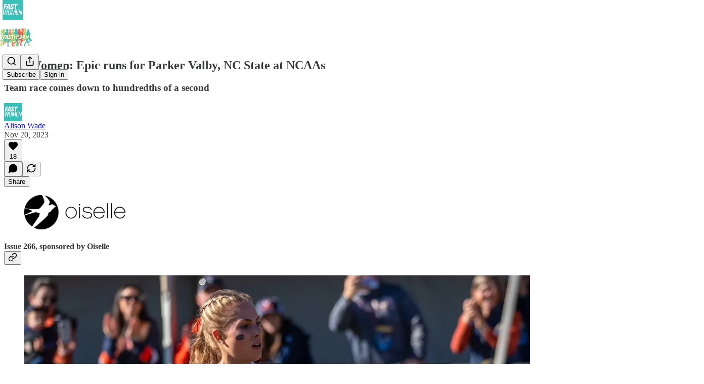

--- FILE ---
content_type: text/html; charset=utf-8
request_url: https://fastwomen.substack.com/p/fast-women-epic-runs-for-parker-valby
body_size: 43120
content:
<!DOCTYPE html>
<html lang="en">
    <head>
        <meta charset="utf-8" />
        <meta name="norton-safeweb-site-verification" content="24usqpep0ejc5w6hod3dulxwciwp0djs6c6ufp96av3t4whuxovj72wfkdjxu82yacb7430qjm8adbd5ezlt4592dq4zrvadcn9j9n-0btgdzpiojfzno16-fnsnu7xd" />
        
        <link rel="preconnect" href="https://substackcdn.com" />
        

        
            <title data-rh="true">Fast Women: Epic runs for Parker Valby, NC State at NCAAs</title>
            
            <meta data-rh="true" name="theme-color" content="#ffffff"/><meta data-rh="true" property="og:type" content="article"/><meta data-rh="true" property="og:title" content="Fast Women: Epic runs for Parker Valby, NC State at NCAAs"/><meta data-rh="true" name="twitter:title" content="Fast Women: Epic runs for Parker Valby, NC State at NCAAs"/><meta data-rh="true" name="description" content="Team race comes down to hundredths of a second"/><meta data-rh="true" property="og:description" content="Team race comes down to hundredths of a second"/><meta data-rh="true" name="twitter:description" content="Team race comes down to hundredths of a second"/><meta data-rh="true" property="og:image" content="https://substackcdn.com/image/fetch/$s_!mdbk!,w_1200,h_675,c_fill,f_jpg,q_auto:good,fl_progressive:steep,g_auto/https%3A%2F%2Fsubstack-post-media.s3.amazonaws.com%2Fpublic%2Fimages%2F692cd024-ea33-48eb-bf30-1df24f6c13fd.heic"/><meta data-rh="true" name="twitter:image" content="https://substackcdn.com/image/fetch/$s_!gQ0h!,f_auto,q_auto:best,fl_progressive:steep/https%3A%2F%2Ffastwomen.substack.com%2Fapi%2Fv1%2Fpost_preview%2F139003684%2Ftwitter.jpg%3Fversion%3D4"/><meta data-rh="true" name="twitter:card" content="summary_large_image"/>
            
            
        

        

        <style>
          @layer legacy, tailwind, pencraftReset, pencraft;
        </style>

        
        <link rel="preload" as="style" href="https://substackcdn.com/bundle/theme/main.57ec6396ea4b5be03b65.css" />
        
        
        

        
            
                <link rel="stylesheet" type="text/css" href="https://substackcdn.com/bundle/static/css/7276.42f3d4e7.css" />
            
                <link rel="stylesheet" type="text/css" href="https://substackcdn.com/bundle/static/css/7045.0b7473d2.css" />
            
                <link rel="stylesheet" type="text/css" href="https://substackcdn.com/bundle/static/css/852.9cd7f82f.css" />
            
                <link rel="stylesheet" type="text/css" href="https://substackcdn.com/bundle/static/css/8577.8d59a919.css" />
            
                <link rel="stylesheet" type="text/css" href="https://substackcdn.com/bundle/static/css/1484.a3975370.css" />
            
                <link rel="stylesheet" type="text/css" href="https://substackcdn.com/bundle/static/css/5611.463006e7.css" />
            
                <link rel="stylesheet" type="text/css" href="https://substackcdn.com/bundle/static/css/5234.fa27c86a.css" />
            
                <link rel="stylesheet" type="text/css" href="https://substackcdn.com/bundle/static/css/5366.448b38a4.css" />
            
                <link rel="stylesheet" type="text/css" href="https://substackcdn.com/bundle/static/css/3401.b546e778.css" />
            
                <link rel="stylesheet" type="text/css" href="https://substackcdn.com/bundle/static/css/5136.b664b468.css" />
            
                <link rel="stylesheet" type="text/css" href="https://substackcdn.com/bundle/static/css/main.aba729d8.css" />
            
                <link rel="stylesheet" type="text/css" href="https://substackcdn.com/bundle/static/css/6379.813be60f.css" />
            
                <link rel="stylesheet" type="text/css" href="https://substackcdn.com/bundle/static/css/5136.b664b468.css" />
            
                <link rel="stylesheet" type="text/css" href="https://substackcdn.com/bundle/static/css/3401.b546e778.css" />
            
                <link rel="stylesheet" type="text/css" href="https://substackcdn.com/bundle/static/css/5366.448b38a4.css" />
            
                <link rel="stylesheet" type="text/css" href="https://substackcdn.com/bundle/static/css/5234.fa27c86a.css" />
            
                <link rel="stylesheet" type="text/css" href="https://substackcdn.com/bundle/static/css/5611.463006e7.css" />
            
                <link rel="stylesheet" type="text/css" href="https://substackcdn.com/bundle/static/css/1484.a3975370.css" />
            
                <link rel="stylesheet" type="text/css" href="https://substackcdn.com/bundle/static/css/8577.8d59a919.css" />
            
                <link rel="stylesheet" type="text/css" href="https://substackcdn.com/bundle/static/css/7045.0b7473d2.css" />
            
        

        
        
        
        
        <meta name="viewport" content="width=device-width, initial-scale=1, maximum-scale=1, user-scalable=0, viewport-fit=cover" />
        <meta name="author" content="Alison Wade" />
        <meta property="og:url" content="https://fastwomen.substack.com/p/fast-women-epic-runs-for-parker-valby" />
        
        
        <link rel="canonical" href="https://fastwomen.substack.com/p/fast-women-epic-runs-for-parker-valby" />
        

        

        

        

        
            
                <link rel="shortcut icon" href="https://substackcdn.com/image/fetch/$s_!QoxE!,f_auto,q_auto:good,fl_progressive:steep/https%3A%2F%2Fsubstack-post-media.s3.amazonaws.com%2Fpublic%2Fimages%2F97c1cb12-9944-4ef5-a33e-8773d7e61110%2Ffavicon.ico">
            
        
            
                <link rel="icon" type="image/png" sizes="16x16" href="https://substackcdn.com/image/fetch/$s_!KN1r!,f_auto,q_auto:good,fl_progressive:steep/https%3A%2F%2Fsubstack-post-media.s3.amazonaws.com%2Fpublic%2Fimages%2F97c1cb12-9944-4ef5-a33e-8773d7e61110%2Ffavicon-16x16.png">
            
        
            
                <link rel="icon" type="image/png" sizes="32x32" href="https://substackcdn.com/image/fetch/$s_!OXHv!,f_auto,q_auto:good,fl_progressive:steep/https%3A%2F%2Fsubstack-post-media.s3.amazonaws.com%2Fpublic%2Fimages%2F97c1cb12-9944-4ef5-a33e-8773d7e61110%2Ffavicon-32x32.png">
            
        
            
                <link rel="icon" type="image/png" sizes="48x48" href="https://substackcdn.com/image/fetch/$s_!yyok!,f_auto,q_auto:good,fl_progressive:steep/https%3A%2F%2Fsubstack-post-media.s3.amazonaws.com%2Fpublic%2Fimages%2F97c1cb12-9944-4ef5-a33e-8773d7e61110%2Ffavicon-48x48.png">
            
        
            
                <link rel="apple-touch-icon" sizes="57x57" href="https://substackcdn.com/image/fetch/$s_!P8Zf!,f_auto,q_auto:good,fl_progressive:steep/https%3A%2F%2Fsubstack-post-media.s3.amazonaws.com%2Fpublic%2Fimages%2F97c1cb12-9944-4ef5-a33e-8773d7e61110%2Fapple-touch-icon-57x57.png">
            
        
            
                <link rel="apple-touch-icon" sizes="60x60" href="https://substackcdn.com/image/fetch/$s_!9IfV!,f_auto,q_auto:good,fl_progressive:steep/https%3A%2F%2Fsubstack-post-media.s3.amazonaws.com%2Fpublic%2Fimages%2F97c1cb12-9944-4ef5-a33e-8773d7e61110%2Fapple-touch-icon-60x60.png">
            
        
            
                <link rel="apple-touch-icon" sizes="72x72" href="https://substackcdn.com/image/fetch/$s_!DpnS!,f_auto,q_auto:good,fl_progressive:steep/https%3A%2F%2Fsubstack-post-media.s3.amazonaws.com%2Fpublic%2Fimages%2F97c1cb12-9944-4ef5-a33e-8773d7e61110%2Fapple-touch-icon-72x72.png">
            
        
            
                <link rel="apple-touch-icon" sizes="76x76" href="https://substackcdn.com/image/fetch/$s_!YrSH!,f_auto,q_auto:good,fl_progressive:steep/https%3A%2F%2Fsubstack-post-media.s3.amazonaws.com%2Fpublic%2Fimages%2F97c1cb12-9944-4ef5-a33e-8773d7e61110%2Fapple-touch-icon-76x76.png">
            
        
            
                <link rel="apple-touch-icon" sizes="114x114" href="https://substackcdn.com/image/fetch/$s_!ZixD!,f_auto,q_auto:good,fl_progressive:steep/https%3A%2F%2Fsubstack-post-media.s3.amazonaws.com%2Fpublic%2Fimages%2F97c1cb12-9944-4ef5-a33e-8773d7e61110%2Fapple-touch-icon-114x114.png">
            
        
            
                <link rel="apple-touch-icon" sizes="120x120" href="https://substackcdn.com/image/fetch/$s_!qO_M!,f_auto,q_auto:good,fl_progressive:steep/https%3A%2F%2Fsubstack-post-media.s3.amazonaws.com%2Fpublic%2Fimages%2F97c1cb12-9944-4ef5-a33e-8773d7e61110%2Fapple-touch-icon-120x120.png">
            
        
            
                <link rel="apple-touch-icon" sizes="144x144" href="https://substackcdn.com/image/fetch/$s_!dzy8!,f_auto,q_auto:good,fl_progressive:steep/https%3A%2F%2Fsubstack-post-media.s3.amazonaws.com%2Fpublic%2Fimages%2F97c1cb12-9944-4ef5-a33e-8773d7e61110%2Fapple-touch-icon-144x144.png">
            
        
            
                <link rel="apple-touch-icon" sizes="152x152" href="https://substackcdn.com/image/fetch/$s_!YRoh!,f_auto,q_auto:good,fl_progressive:steep/https%3A%2F%2Fsubstack-post-media.s3.amazonaws.com%2Fpublic%2Fimages%2F97c1cb12-9944-4ef5-a33e-8773d7e61110%2Fapple-touch-icon-152x152.png">
            
        
            
                <link rel="apple-touch-icon" sizes="167x167" href="https://substackcdn.com/image/fetch/$s_!7t77!,f_auto,q_auto:good,fl_progressive:steep/https%3A%2F%2Fsubstack-post-media.s3.amazonaws.com%2Fpublic%2Fimages%2F97c1cb12-9944-4ef5-a33e-8773d7e61110%2Fapple-touch-icon-167x167.png">
            
        
            
                <link rel="apple-touch-icon" sizes="180x180" href="https://substackcdn.com/image/fetch/$s_!0m-G!,f_auto,q_auto:good,fl_progressive:steep/https%3A%2F%2Fsubstack-post-media.s3.amazonaws.com%2Fpublic%2Fimages%2F97c1cb12-9944-4ef5-a33e-8773d7e61110%2Fapple-touch-icon-180x180.png">
            
        
            
                <link rel="apple-touch-icon" sizes="1024x1024" href="https://substackcdn.com/image/fetch/$s_!0Btu!,f_auto,q_auto:good,fl_progressive:steep/https%3A%2F%2Fsubstack-post-media.s3.amazonaws.com%2Fpublic%2Fimages%2F97c1cb12-9944-4ef5-a33e-8773d7e61110%2Fapple-touch-icon-1024x1024.png">
            
        
            
        
            
        
            
        

        

        
            <link rel="alternate" type="application/rss+xml" href="/feed" title="Fast Women"/>
        

        
        
        

        <style>:root{--color_theme_bg_pop:#4078B4;--background_pop:#4078B4;--cover_bg_color:#FFFFFF;--cover_bg_color_secondary:#f0f0f0;--background_pop_darken:#396ba1;--print_on_pop:#ffffff;--color_theme_bg_pop_darken:#396ba1;--color_theme_print_on_pop:#ffffff;--color_theme_bg_pop_20:rgba(64, 120, 180, 0.2);--color_theme_bg_pop_30:rgba(64, 120, 180, 0.3);--print_pop:#4078b4;--color_theme_accent:#4078b4;--cover_print_primary:#363737;--cover_print_secondary:#757575;--cover_print_tertiary:#b6b6b6;--cover_border_color:#4078b4;--font_family_headings_preset:'SF Pro Display', -apple-system, system-ui, BlinkMacSystemFont, 'Inter', 'Segoe UI', Roboto, Helvetica, Arial, sans-serif, 'Apple Color Emoji', 'Segoe UI Emoji', 'Segoe UI Symbol';--font_weight_headings_preset:700;--font_family_body_preset:'SF Pro Display', -apple-system, system-ui, BlinkMacSystemFont, 'Inter', 'Segoe UI', Roboto, Helvetica, Arial, sans-serif, 'Apple Color Emoji', 'Segoe UI Emoji', 'Segoe UI Symbol';--font_weight_body_preset:400;--font_preset_heading:sans;--font_preset_body:sans;--home_hero:magazine-5;--home_posts:list;--web_bg_color:#ffffff;--background_contrast_1:#f0f0f0;--background_contrast_2:#dddddd;--background_contrast_3:#b7b7b7;--background_contrast_4:#929292;--background_contrast_5:#515151;--color_theme_bg_contrast_1:#f0f0f0;--color_theme_bg_contrast_2:#dddddd;--color_theme_bg_contrast_3:#b7b7b7;--color_theme_bg_contrast_4:#929292;--color_theme_bg_contrast_5:#515151;--color_theme_bg_elevated:#ffffff;--color_theme_bg_elevated_secondary:#f0f0f0;--color_theme_bg_elevated_tertiary:#dddddd;--color_theme_detail:#e6e6e6;--background_contrast_pop:rgba(64, 120, 180, 0.4);--color_theme_bg_contrast_pop:rgba(64, 120, 180, 0.4);--theme_bg_is_dark:0;--print_on_web_bg_color:#363737;--print_secondary_on_web_bg_color:#868787;--background_pop_rgb:64, 120, 180;--color_theme_bg_pop_rgb:64, 120, 180;--color_theme_accent_rgb:64, 120, 180;}</style>

        
            <link rel="stylesheet" href="https://substackcdn.com/bundle/theme/main.57ec6396ea4b5be03b65.css" />
        

        <style></style>

        

        

        

        
    </head>

    <body class="">
        

        

        

        

        

        

        <div id="entry">
            <div id="main" class="main typography use-theme-bg"><div class="pencraft pc-display-contents pc-reset pubTheme-yiXxQA"><div data-testid="navbar" class="main-menu"><div class="mainMenuContent-DME8DR"><div style="position:relative;height:87px;" class="pencraft pc-display-flex pc-gap-12 pc-paddingLeft-20 pc-paddingRight-20 pc-justifyContent-space-between pc-alignItems-center pc-reset border-bottom-detail-k1F6C4 topBar-pIF0J1"><div style="flex-basis:0px;flex-grow:1;" class="logoContainer-p12gJb"><a href="/" native class="pencraft pc-display-contents pc-reset"><div draggable="false" class="pencraft pc-display-flex pc-position-relative pc-reset"><div style="width:40px;height:40px;" class="pencraft pc-display-flex pc-reset bg-white-ZBV5av pc-borderRadius-sm overflow-hidden-WdpwT6 sizing-border-box-DggLA4"><picture><source type="image/webp" srcset="https://substackcdn.com/image/fetch/$s_!lfvN!,w_80,h_80,c_fill,f_webp,q_auto:good,fl_progressive:steep,g_auto/https%3A%2F%2Fsubstack-post-media.s3.amazonaws.com%2Fpublic%2Fimages%2F33d4a67d-34e7-4774-be7a-18c97926b700_512x512.png"/><img src="https://substackcdn.com/image/fetch/$s_!lfvN!,w_80,h_80,c_fill,f_auto,q_auto:good,fl_progressive:steep,g_auto/https%3A%2F%2Fsubstack-post-media.s3.amazonaws.com%2Fpublic%2Fimages%2F33d4a67d-34e7-4774-be7a-18c97926b700_512x512.png" sizes="100vw" alt="Fast Women" width="80" height="80" style="width:40px;height:40px;" draggable="false" class="img-OACg1c object-fit-cover-u4ReeV pencraft pc-reset"/></picture></div></div></a></div><div style="flex-grow:0;" class="titleContainer-DJYq5v"><h1 class="pencraft pc-reset font-pub-headings-FE5byy reset-IxiVJZ title-oOnUGd titleWithWordmark-GfqxEZ"><a href="/" class="pencraft pc-display-contents pc-reset"><img alt="Fast Women" src="https://substackcdn.com/image/fetch/$s_!sUc8!,e_trim:10:white/e_trim:10:transparent/h_72,c_limit,f_auto,q_auto:good,fl_progressive:steep/https%3A%2F%2Fsubstack-post-media.s3.amazonaws.com%2Fpublic%2Fimages%2Ff4e86b86-70f3-48d1-ae94-42a8df67ef61_1200x630.png" style="display:block;height:36px;"/></a></h1></div><div style="flex-basis:0px;flex-grow:1;" class="pencraft pc-display-flex pc-justifyContent-flex-end pc-alignItems-center pc-reset"><div class="buttonsContainer-SJBuep"><div class="pencraft pc-display-flex pc-gap-8 pc-justifyContent-flex-end pc-alignItems-center pc-reset navbar-buttons"><div class="pencraft pc-display-flex pc-gap-4 pc-reset"><span data-state="closed"><button tabindex="0" type="button" aria-label="Search" class="pencraft pc-reset pencraft iconButton-mq_Et5 iconButtonBase-dJGHgN buttonBase-GK1x3M buttonStyle-r7yGCK size_md-gCDS3o priority_tertiary-rlke8z"><svg xmlns="http://www.w3.org/2000/svg" width="20" height="20" viewBox="0 0 24 24" fill="none" stroke="currentColor" stroke-width="2" stroke-linecap="round" stroke-linejoin="round" class="lucide lucide-search"><circle cx="11" cy="11" r="8"></circle><path d="m21 21-4.3-4.3"></path></svg></button></span><button tabindex="0" type="button" aria-label="Share Publication" id="headlessui-menu-button-P0-5" aria-haspopup="menu" aria-expanded="false" data-headlessui-state class="pencraft pc-reset pencraft iconButton-mq_Et5 iconButtonBase-dJGHgN buttonBase-GK1x3M buttonStyle-r7yGCK size_md-gCDS3o priority_tertiary-rlke8z"><svg xmlns="http://www.w3.org/2000/svg" width="20" height="20" viewBox="0 0 24 24" fill="none" stroke="currentColor" stroke-width="2" stroke-linecap="round" stroke-linejoin="round" class="lucide lucide-share"><path d="M4 12v8a2 2 0 0 0 2 2h12a2 2 0 0 0 2-2v-8"></path><polyline points="16 6 12 2 8 6"></polyline><line x1="12" x2="12" y1="2" y2="15"></line></svg></button></div><button tabindex="0" type="button" data-testid="noncontributor-cta-button" class="pencraft pc-reset pencraft buttonBase-GK1x3M buttonText-X0uSmG buttonStyle-r7yGCK priority_primary-RfbeYt size_md-gCDS3o">Subscribe</button><button tabindex="0" type="button" native data-href="https://substack.com/sign-in?redirect=%2Fp%2Ffast-women-epic-runs-for-parker-valby&amp;for_pub=fastwomen" class="pencraft pc-reset pencraft buttonBase-GK1x3M buttonText-X0uSmG buttonStyle-r7yGCK priority_tertiary-rlke8z size_md-gCDS3o">Sign in</button></div></div></div></div></div><div style="height:88px;"></div></div></div><div><script type="application/ld+json">{"@context":"https://schema.org","@type":"NewsArticle","url":"https://fastwomen.substack.com/p/fast-women-epic-runs-for-parker-valby","mainEntityOfPage":"https://fastwomen.substack.com/p/fast-women-epic-runs-for-parker-valby","headline":"Fast Women: Epic runs for Parker Valby, NC State at NCAAs","description":"Team race comes down to hundredths of a second","image":[{"@type":"ImageObject","url":"https://substackcdn.com/image/fetch/$s_!mdbk!,f_auto,q_auto:good,fl_progressive:steep/https%3A%2F%2Fsubstack-post-media.s3.amazonaws.com%2Fpublic%2Fimages%2F692cd024-ea33-48eb-bf30-1df24f6c13fd.heic"}],"datePublished":"2023-11-20T10:01:06+00:00","dateModified":"2023-11-20T10:01:06+00:00","isAccessibleForFree":true,"author":[{"@type":"Person","name":"Alison Wade","url":"https://substack.com/@fastwomen","description":" ","identifier":"user:123258847","image":{"@type":"ImageObject","contentUrl":"https://substackcdn.com/image/fetch/$s_!CiN-!,f_auto,q_auto:good,fl_progressive:steep/https%3A%2F%2Fsubstack-post-media.s3.amazonaws.com%2Fpublic%2Fimages%2F87aaff97-cfe8-4426-b59e-13c893ef5659_512x512.jpeg","thumbnailUrl":"https://substackcdn.com/image/fetch/$s_!CiN-!,w_128,h_128,c_limit,f_auto,q_auto:good,fl_progressive:steep/https%3A%2F%2Fsubstack-post-media.s3.amazonaws.com%2Fpublic%2Fimages%2F87aaff97-cfe8-4426-b59e-13c893ef5659_512x512.jpeg"}}],"publisher":{"@type":"Organization","name":"Fast Women","url":"https://fastwomen.substack.com","description":"The latest in women's competitive distance running.","interactionStatistic":{"@type":"InteractionCounter","name":"Subscribers","interactionType":"https://schema.org/SubscribeAction","userInteractionCount":10000},"identifier":"pub:1319236","logo":{"@type":"ImageObject","url":"https://substackcdn.com/image/fetch/$s_!lfvN!,f_auto,q_auto:good,fl_progressive:steep/https%3A%2F%2Fsubstack-post-media.s3.amazonaws.com%2Fpublic%2Fimages%2F33d4a67d-34e7-4774-be7a-18c97926b700_512x512.png","contentUrl":"https://substackcdn.com/image/fetch/$s_!lfvN!,f_auto,q_auto:good,fl_progressive:steep/https%3A%2F%2Fsubstack-post-media.s3.amazonaws.com%2Fpublic%2Fimages%2F33d4a67d-34e7-4774-be7a-18c97926b700_512x512.png","thumbnailUrl":"https://substackcdn.com/image/fetch/$s_!lfvN!,w_128,h_128,c_limit,f_auto,q_auto:good,fl_progressive:steep/https%3A%2F%2Fsubstack-post-media.s3.amazonaws.com%2Fpublic%2Fimages%2F33d4a67d-34e7-4774-be7a-18c97926b700_512x512.png"},"image":{"@type":"ImageObject","url":"https://substackcdn.com/image/fetch/$s_!lfvN!,f_auto,q_auto:good,fl_progressive:steep/https%3A%2F%2Fsubstack-post-media.s3.amazonaws.com%2Fpublic%2Fimages%2F33d4a67d-34e7-4774-be7a-18c97926b700_512x512.png","contentUrl":"https://substackcdn.com/image/fetch/$s_!lfvN!,f_auto,q_auto:good,fl_progressive:steep/https%3A%2F%2Fsubstack-post-media.s3.amazonaws.com%2Fpublic%2Fimages%2F33d4a67d-34e7-4774-be7a-18c97926b700_512x512.png","thumbnailUrl":"https://substackcdn.com/image/fetch/$s_!lfvN!,w_128,h_128,c_limit,f_auto,q_auto:good,fl_progressive:steep/https%3A%2F%2Fsubstack-post-media.s3.amazonaws.com%2Fpublic%2Fimages%2F33d4a67d-34e7-4774-be7a-18c97926b700_512x512.png"}},"interactionStatistic":[{"@type":"InteractionCounter","interactionType":"https://schema.org/LikeAction","userInteractionCount":18},{"@type":"InteractionCounter","interactionType":"https://schema.org/ShareAction","userInteractionCount":0},{"@type":"InteractionCounter","interactionType":"https://schema.org/CommentAction","userInteractionCount":0}]}</script><div aria-label="Post" role="main" class="single-post-container"><div class="container"><div class="single-post"><div class="pencraft pc-display-contents pc-reset pubTheme-yiXxQA"><article class="typography newsletter-post post"><div role="region" aria-label="Post header" class="post-header"><h1 dir="auto" class="post-title published title-X77sOw">Fast Women: Epic runs for Parker Valby, NC State at NCAAs</h1><h3 dir="auto" class="subtitle subtitle-HEEcLo">Team race comes down to hundredths of a second</h3><div aria-label="Post UFI" role="region" class="pencraft pc-display-flex pc-flexDirection-column pc-paddingBottom-16 pc-reset"><div class="pencraft pc-display-flex pc-flexDirection-column pc-paddingTop-16 pc-paddingBottom-16 pc-reset"><div class="pencraft pc-display-flex pc-gap-12 pc-alignItems-center pc-reset byline-wrapper"><div class="pencraft pc-display-flex pc-reset"><div class="pencraft pc-display-flex pc-flexDirection-row pc-gap-8 pc-alignItems-center pc-justifyContent-flex-start pc-reset"><div style="--scale:36px;--offset:9px;--border-width:4.5px;" class="pencraft pc-display-flex pc-flexDirection-row pc-alignItems-center pc-justifyContent-flex-start pc-reset ltr-qDBmby"><a href="https://substack.com/@fastwomen" aria-label="View Alison Wade's profile" class="pencraft pc-display-contents pc-reset"><div style="--scale:36px;" tabindex="0" class="pencraft pc-display-flex pc-width-36 pc-height-36 pc-justifyContent-center pc-alignItems-center pc-position-relative pc-reset bg-secondary-UUD3_J flex-auto-j3S2WA animate-XFJxE4 outline-detail-vcQLyr pc-borderRadius-full overflow-hidden-WdpwT6 sizing-border-box-DggLA4 pressable-sm-YIJFKJ showFocus-sk_vEm container-TAtrWj interactive-UkK0V6 avatar-u8q6xB last-JfNEJ_"><div style="--scale:36px;" title="Alison Wade" class="pencraft pc-display-flex pc-width-36 pc-height-36 pc-justifyContent-center pc-alignItems-center pc-position-relative pc-reset bg-secondary-UUD3_J flex-auto-j3S2WA outline-detail-vcQLyr pc-borderRadius-full overflow-hidden-WdpwT6 sizing-border-box-DggLA4 container-TAtrWj"><picture><source type="image/webp" srcset="https://substackcdn.com/image/fetch/$s_!CiN-!,w_36,h_36,c_fill,f_webp,q_auto:good,fl_progressive:steep/https%3A%2F%2Fsubstack-post-media.s3.amazonaws.com%2Fpublic%2Fimages%2F87aaff97-cfe8-4426-b59e-13c893ef5659_512x512.jpeg 36w, https://substackcdn.com/image/fetch/$s_!CiN-!,w_72,h_72,c_fill,f_webp,q_auto:good,fl_progressive:steep/https%3A%2F%2Fsubstack-post-media.s3.amazonaws.com%2Fpublic%2Fimages%2F87aaff97-cfe8-4426-b59e-13c893ef5659_512x512.jpeg 72w, https://substackcdn.com/image/fetch/$s_!CiN-!,w_108,h_108,c_fill,f_webp,q_auto:good,fl_progressive:steep/https%3A%2F%2Fsubstack-post-media.s3.amazonaws.com%2Fpublic%2Fimages%2F87aaff97-cfe8-4426-b59e-13c893ef5659_512x512.jpeg 108w" sizes="36px"/><img src="https://substackcdn.com/image/fetch/$s_!CiN-!,w_36,h_36,c_fill,f_auto,q_auto:good,fl_progressive:steep/https%3A%2F%2Fsubstack-post-media.s3.amazonaws.com%2Fpublic%2Fimages%2F87aaff97-cfe8-4426-b59e-13c893ef5659_512x512.jpeg" sizes="36px" alt="Alison Wade's avatar" srcset="https://substackcdn.com/image/fetch/$s_!CiN-!,w_36,h_36,c_fill,f_auto,q_auto:good,fl_progressive:steep/https%3A%2F%2Fsubstack-post-media.s3.amazonaws.com%2Fpublic%2Fimages%2F87aaff97-cfe8-4426-b59e-13c893ef5659_512x512.jpeg 36w, https://substackcdn.com/image/fetch/$s_!CiN-!,w_72,h_72,c_fill,f_auto,q_auto:good,fl_progressive:steep/https%3A%2F%2Fsubstack-post-media.s3.amazonaws.com%2Fpublic%2Fimages%2F87aaff97-cfe8-4426-b59e-13c893ef5659_512x512.jpeg 72w, https://substackcdn.com/image/fetch/$s_!CiN-!,w_108,h_108,c_fill,f_auto,q_auto:good,fl_progressive:steep/https%3A%2F%2Fsubstack-post-media.s3.amazonaws.com%2Fpublic%2Fimages%2F87aaff97-cfe8-4426-b59e-13c893ef5659_512x512.jpeg 108w" width="36" height="36" draggable="false" class="img-OACg1c object-fit-cover-u4ReeV pencraft pc-reset"/></picture></div></div></a></div></div></div><div class="pencraft pc-display-flex pc-flexDirection-column pc-reset"><div class="pencraft pc-reset color-pub-primary-text-NyXPlw line-height-20-t4M0El font-meta-MWBumP size-11-NuY2Zx weight-medium-fw81nC transform-uppercase-yKDgcq reset-IxiVJZ meta-EgzBVA"><span data-state="closed"><a href="https://substack.com/@fastwomen" class="pencraft pc-reset decoration-hover-underline-ClDVRM reset-IxiVJZ">Alison Wade</a></span></div><div class="pencraft pc-display-flex pc-gap-4 pc-reset"><div class="pencraft pc-reset color-pub-secondary-text-hGQ02T line-height-20-t4M0El font-meta-MWBumP size-11-NuY2Zx weight-medium-fw81nC transform-uppercase-yKDgcq reset-IxiVJZ meta-EgzBVA">Nov 20, 2023</div></div></div></div></div><div class="pencraft pc-display-flex pc-gap-16 pc-paddingTop-16 pc-paddingBottom-16 pc-justifyContent-space-between pc-alignItems-center pc-reset flex-grow-rzmknG border-top-detail-themed-k9TZAY border-bottom-detail-themed-Ua9186 post-ufi"><div class="pencraft pc-display-flex pc-gap-8 pc-reset"><div class="like-button-container post-ufi-button style-button"><button tabindex="0" type="button" aria-label="Like (18)" aria-pressed="false" class="pencraft pc-reset pencraft post-ufi-button style-button has-label with-border"><svg role="img" style="height:20px;width:20px;" width="20" height="20" viewBox="0 0 24 24" fill="#000000" stroke-width="2" stroke="#000" xmlns="http://www.w3.org/2000/svg" class="icon"><g><title></title><svg xmlns="http://www.w3.org/2000/svg" width="24" height="24" viewBox="0 0 24 24" stroke-width="2" stroke-linecap="round" stroke-linejoin="round" class="lucide lucide-heart"><path d="M19 14c1.49-1.46 3-3.21 3-5.5A5.5 5.5 0 0 0 16.5 3c-1.76 0-3 .5-4.5 2-1.5-1.5-2.74-2-4.5-2A5.5 5.5 0 0 0 2 8.5c0 2.3 1.5 4.05 3 5.5l7 7Z"></path></svg></g></svg><div class="label">18</div></button></div><button tabindex="0" type="button" aria-label="View comments (0)" data-href="https://fastwomen.substack.com/p/fast-women-epic-runs-for-parker-valby/comments" class="pencraft pc-reset pencraft post-ufi-button style-button post-ufi-comment-button no-label with-border"><svg role="img" style="height:20px;width:20px;" width="20" height="20" viewBox="0 0 24 24" fill="#000000" stroke-width="2" stroke="#000" xmlns="http://www.w3.org/2000/svg" class="icon"><g><title></title><svg xmlns="http://www.w3.org/2000/svg" width="24" height="24" viewBox="0 0 24 24" stroke-width="2" stroke-linecap="round" stroke-linejoin="round" class="lucide lucide-message-circle"><path d="M7.9 20A9 9 0 1 0 4 16.1L2 22Z"></path></svg></g></svg></button><button tabindex="0" type="button" class="pencraft pc-reset pencraft post-ufi-button style-button no-label with-border"><svg role="img" style="height:20px;width:20px;" width="20" height="20" viewBox="0 0 24 24" fill="none" stroke-width="2" stroke="#000" xmlns="http://www.w3.org/2000/svg" class="icon"><g><title></title><path d="M21 3V8M21 8H16M21 8L18 5.29962C16.7056 4.14183 15.1038 3.38328 13.3879 3.11547C11.6719 2.84766 9.9152 3.08203 8.32951 3.79031C6.74382 4.49858 5.39691 5.65051 4.45125 7.10715C3.5056 8.5638 3.00158 10.2629 3 11.9996M3 21V16M3 16H8M3 16L6 18.7C7.29445 19.8578 8.89623 20.6163 10.6121 20.8841C12.3281 21.152 14.0848 20.9176 15.6705 20.2093C17.2562 19.501 18.6031 18.3491 19.5487 16.8925C20.4944 15.4358 20.9984 13.7367 21 12" stroke-linecap="round" stroke-linejoin="round"></path></g></svg></button></div><div class="pencraft pc-display-flex pc-gap-8 pc-reset"><button tabindex="0" type="button" class="pencraft pc-reset pencraft post-ufi-button style-button has-label with-border"><div class="label">Share</div></button></div></div></div></div><div class="visibility-check"></div><div><div class="available-content"><div dir="auto" class="body markup"><div class="captioned-image-container"><figure><a target="_blank" href="https://www.oiselle.com/?utm_source=fast+women&amp;utm_medium=logo&amp;utm_id=110623" data-component-name="Image2ToDOM" rel class="image-link image2 can-restack"><div class="image2-inset can-restack"><picture><source type="image/webp" srcset="https://substackcdn.com/image/fetch/$s_!_W_5!,w_424,c_limit,f_webp,q_auto:good,fl_progressive:steep/https%3A%2F%2Fsubstack-post-media.s3.amazonaws.com%2Fpublic%2Fimages%2Fb41d07f3-293b-4988-93ba-a7f435244065.heic 424w, https://substackcdn.com/image/fetch/$s_!_W_5!,w_848,c_limit,f_webp,q_auto:good,fl_progressive:steep/https%3A%2F%2Fsubstack-post-media.s3.amazonaws.com%2Fpublic%2Fimages%2Fb41d07f3-293b-4988-93ba-a7f435244065.heic 848w, https://substackcdn.com/image/fetch/$s_!_W_5!,w_1272,c_limit,f_webp,q_auto:good,fl_progressive:steep/https%3A%2F%2Fsubstack-post-media.s3.amazonaws.com%2Fpublic%2Fimages%2Fb41d07f3-293b-4988-93ba-a7f435244065.heic 1272w, https://substackcdn.com/image/fetch/$s_!_W_5!,w_1456,c_limit,f_webp,q_auto:good,fl_progressive:steep/https%3A%2F%2Fsubstack-post-media.s3.amazonaws.com%2Fpublic%2Fimages%2Fb41d07f3-293b-4988-93ba-a7f435244065.heic 1456w" sizes="100vw"/><img src="https://substackcdn.com/image/fetch/$s_!_W_5!,w_1456,c_limit,f_auto,q_auto:good,fl_progressive:steep/https%3A%2F%2Fsubstack-post-media.s3.amazonaws.com%2Fpublic%2Fimages%2Fb41d07f3-293b-4988-93ba-a7f435244065.heic" width="200" height="68" data-attrs="{&quot;src&quot;:&quot;https://substack-post-media.s3.amazonaws.com/public/images/b41d07f3-293b-4988-93ba-a7f435244065.heic&quot;,&quot;srcNoWatermark&quot;:null,&quot;fullscreen&quot;:null,&quot;imageSize&quot;:null,&quot;height&quot;:68,&quot;width&quot;:200,&quot;resizeWidth&quot;:null,&quot;bytes&quot;:10693,&quot;alt&quot;:null,&quot;title&quot;:null,&quot;type&quot;:&quot;image/heic&quot;,&quot;href&quot;:&quot;https://www.oiselle.com/?utm_source=fast+women&amp;utm_medium=logo&amp;utm_id=110623&quot;,&quot;belowTheFold&quot;:false,&quot;topImage&quot;:true,&quot;internalRedirect&quot;:null,&quot;isProcessing&quot;:false,&quot;align&quot;:null,&quot;offset&quot;:false}" alt srcset="https://substackcdn.com/image/fetch/$s_!_W_5!,w_424,c_limit,f_auto,q_auto:good,fl_progressive:steep/https%3A%2F%2Fsubstack-post-media.s3.amazonaws.com%2Fpublic%2Fimages%2Fb41d07f3-293b-4988-93ba-a7f435244065.heic 424w, https://substackcdn.com/image/fetch/$s_!_W_5!,w_848,c_limit,f_auto,q_auto:good,fl_progressive:steep/https%3A%2F%2Fsubstack-post-media.s3.amazonaws.com%2Fpublic%2Fimages%2Fb41d07f3-293b-4988-93ba-a7f435244065.heic 848w, https://substackcdn.com/image/fetch/$s_!_W_5!,w_1272,c_limit,f_auto,q_auto:good,fl_progressive:steep/https%3A%2F%2Fsubstack-post-media.s3.amazonaws.com%2Fpublic%2Fimages%2Fb41d07f3-293b-4988-93ba-a7f435244065.heic 1272w, https://substackcdn.com/image/fetch/$s_!_W_5!,w_1456,c_limit,f_auto,q_auto:good,fl_progressive:steep/https%3A%2F%2Fsubstack-post-media.s3.amazonaws.com%2Fpublic%2Fimages%2Fb41d07f3-293b-4988-93ba-a7f435244065.heic 1456w" sizes="100vw" fetchpriority="high" class="sizing-normal"/></picture><div></div></div></a></figure></div><h4 class="header-anchor-post">Issue 266, sponsored by Oiselle<div class="pencraft pc-display-flex pc-alignItems-center pc-position-absolute pc-reset header-anchor-parent"><div class="pencraft pc-display-contents pc-reset pubTheme-yiXxQA"><div id="§issue-266-sponsored-by-oiselle" class="pencraft pc-reset header-anchor offset-top"></div><button tabindex="0" type="button" aria-label="Link" data-href="https://fastwomen.substack.com/i/139003684/issue-266-sponsored-by-oiselle" class="pencraft pc-reset pencraft iconButton-mq_Et5 iconButtonBase-dJGHgN buttonBase-GK1x3M buttonStyle-r7yGCK size_sm-G3LciD priority_secondary-S63h9o"><svg xmlns="http://www.w3.org/2000/svg" width="18" height="18" viewBox="0 0 24 24" fill="none" stroke="currentColor" stroke-width="2" stroke-linecap="round" stroke-linejoin="round" class="lucide lucide-link"><path d="M10 13a5 5 0 0 0 7.54.54l3-3a5 5 0 0 0-7.07-7.07l-1.72 1.71"></path><path d="M14 11a5 5 0 0 0-7.54-.54l-3 3a5 5 0 0 0 7.07 7.07l1.71-1.71"></path></svg></button></div></div></h4><div class="captioned-image-container"><figure><a target="_blank" href="https://substackcdn.com/image/fetch/$s_!mdbk!,f_auto,q_auto:good,fl_progressive:steep/https%3A%2F%2Fsubstack-post-media.s3.amazonaws.com%2Fpublic%2Fimages%2F692cd024-ea33-48eb-bf30-1df24f6c13fd.heic" data-component-name="Image2ToDOM" rel class="image-link image2 is-viewable-img can-restack"><div class="image2-inset can-restack"><picture><source type="image/webp" srcset="https://substackcdn.com/image/fetch/$s_!mdbk!,w_424,c_limit,f_webp,q_auto:good,fl_progressive:steep/https%3A%2F%2Fsubstack-post-media.s3.amazonaws.com%2Fpublic%2Fimages%2F692cd024-ea33-48eb-bf30-1df24f6c13fd.heic 424w, https://substackcdn.com/image/fetch/$s_!mdbk!,w_848,c_limit,f_webp,q_auto:good,fl_progressive:steep/https%3A%2F%2Fsubstack-post-media.s3.amazonaws.com%2Fpublic%2Fimages%2F692cd024-ea33-48eb-bf30-1df24f6c13fd.heic 848w, https://substackcdn.com/image/fetch/$s_!mdbk!,w_1272,c_limit,f_webp,q_auto:good,fl_progressive:steep/https%3A%2F%2Fsubstack-post-media.s3.amazonaws.com%2Fpublic%2Fimages%2F692cd024-ea33-48eb-bf30-1df24f6c13fd.heic 1272w, https://substackcdn.com/image/fetch/$s_!mdbk!,w_1456,c_limit,f_webp,q_auto:good,fl_progressive:steep/https%3A%2F%2Fsubstack-post-media.s3.amazonaws.com%2Fpublic%2Fimages%2F692cd024-ea33-48eb-bf30-1df24f6c13fd.heic 1456w" sizes="100vw"/><img src="https://substackcdn.com/image/fetch/$s_!mdbk!,w_1456,c_limit,f_auto,q_auto:good,fl_progressive:steep/https%3A%2F%2Fsubstack-post-media.s3.amazonaws.com%2Fpublic%2Fimages%2F692cd024-ea33-48eb-bf30-1df24f6c13fd.heic" width="1000" height="643" data-attrs="{&quot;src&quot;:&quot;https://substack-post-media.s3.amazonaws.com/public/images/692cd024-ea33-48eb-bf30-1df24f6c13fd.heic&quot;,&quot;srcNoWatermark&quot;:null,&quot;fullscreen&quot;:null,&quot;imageSize&quot;:null,&quot;height&quot;:643,&quot;width&quot;:1000,&quot;resizeWidth&quot;:null,&quot;bytes&quot;:112070,&quot;alt&quot;:null,&quot;title&quot;:null,&quot;type&quot;:&quot;image/heic&quot;,&quot;href&quot;:null,&quot;belowTheFold&quot;:false,&quot;topImage&quot;:false,&quot;internalRedirect&quot;:null,&quot;isProcessing&quot;:false,&quot;align&quot;:null,&quot;offset&quot;:false}" alt srcset="https://substackcdn.com/image/fetch/$s_!mdbk!,w_424,c_limit,f_auto,q_auto:good,fl_progressive:steep/https%3A%2F%2Fsubstack-post-media.s3.amazonaws.com%2Fpublic%2Fimages%2F692cd024-ea33-48eb-bf30-1df24f6c13fd.heic 424w, https://substackcdn.com/image/fetch/$s_!mdbk!,w_848,c_limit,f_auto,q_auto:good,fl_progressive:steep/https%3A%2F%2Fsubstack-post-media.s3.amazonaws.com%2Fpublic%2Fimages%2F692cd024-ea33-48eb-bf30-1df24f6c13fd.heic 848w, https://substackcdn.com/image/fetch/$s_!mdbk!,w_1272,c_limit,f_auto,q_auto:good,fl_progressive:steep/https%3A%2F%2Fsubstack-post-media.s3.amazonaws.com%2Fpublic%2Fimages%2F692cd024-ea33-48eb-bf30-1df24f6c13fd.heic 1272w, https://substackcdn.com/image/fetch/$s_!mdbk!,w_1456,c_limit,f_auto,q_auto:good,fl_progressive:steep/https%3A%2F%2Fsubstack-post-media.s3.amazonaws.com%2Fpublic%2Fimages%2F692cd024-ea33-48eb-bf30-1df24f6c13fd.heic 1456w" sizes="100vw" class="sizing-normal"/></picture><div class="image-link-expand"><div class="pencraft pc-display-flex pc-gap-8 pc-reset"><button tabindex="0" type="button" class="pencraft pc-reset pencraft icon-container restack-image"><svg role="img" style="height:20px;width:20px" width="20" height="20" viewBox="0 0 20 20" fill="none" stroke-width="1.5" stroke="var(--color-fg-primary)" stroke-linecap="round" stroke-linejoin="round" xmlns="http://www.w3.org/2000/svg"><g><title></title><path d="M2.53001 7.81595C3.49179 4.73911 6.43281 2.5 9.91173 2.5C13.1684 2.5 15.9537 4.46214 17.0852 7.23684L17.6179 8.67647M17.6179 8.67647L18.5002 4.26471M17.6179 8.67647L13.6473 6.91176M17.4995 12.1841C16.5378 15.2609 13.5967 17.5 10.1178 17.5C6.86118 17.5 4.07589 15.5379 2.94432 12.7632L2.41165 11.3235M2.41165 11.3235L1.5293 15.7353M2.41165 11.3235L6.38224 13.0882"></path></g></svg></button><button tabindex="0" type="button" class="pencraft pc-reset pencraft icon-container view-image"><svg xmlns="http://www.w3.org/2000/svg" width="20" height="20" viewBox="0 0 24 24" fill="none" stroke="currentColor" stroke-width="2" stroke-linecap="round" stroke-linejoin="round" class="lucide lucide-maximize2 lucide-maximize-2"><polyline points="15 3 21 3 21 9"></polyline><polyline points="9 21 3 21 3 15"></polyline><line x1="21" x2="14" y1="3" y2="10"></line><line x1="3" x2="10" y1="21" y2="14"></line></svg></button></div></div></div></a><figcaption class="image-caption"><span>Parker Valby wins her first NCAA cross country title. </span><em>(Photo by Tom Connelly)</em></figcaption></figure></div><h2 class="header-anchor-post">Parker Valby runs to a convincing win at the NCAA Cross Country Championships<div class="pencraft pc-display-flex pc-alignItems-center pc-position-absolute pc-reset header-anchor-parent"><div class="pencraft pc-display-contents pc-reset pubTheme-yiXxQA"><div id="§parker-valby-runs-to-a-convincing-win-at-the-ncaa-cross-country-championships" class="pencraft pc-reset header-anchor offset-top"></div><button tabindex="0" type="button" aria-label="Link" data-href="https://fastwomen.substack.com/i/139003684/parker-valby-runs-to-a-convincing-win-at-the-ncaa-cross-country-championships" class="pencraft pc-reset pencraft iconButton-mq_Et5 iconButtonBase-dJGHgN buttonBase-GK1x3M buttonStyle-r7yGCK size_sm-G3LciD priority_secondary-S63h9o"><svg xmlns="http://www.w3.org/2000/svg" width="18" height="18" viewBox="0 0 24 24" fill="none" stroke="currentColor" stroke-width="2" stroke-linecap="round" stroke-linejoin="round" class="lucide lucide-link"><path d="M10 13a5 5 0 0 0 7.54.54l3-3a5 5 0 0 0-7.07-7.07l-1.72 1.71"></path><path d="M14 11a5 5 0 0 0-7.54-.54l-3 3a5 5 0 0 0 7.07 7.07l1.71-1.71"></path></svg></button></div></div></h2><p><span>After NC State’s </span><strong>Katelyn Tuohy</strong><span> ran down Florida’s </span><strong>Parker Valby</strong><span> in the last 400 meters of last year’s NCAA Cross Country Championships, many people were billing this year’s race as the rematch. That particular showdown never materialized, but the event, hosted by the University of Virginia for the first time in 36 years, offered plenty of drama.</span></p><p>Tuohy was suffering from an illness, and it's hard to know how much that factored into the results, but there was no stopping Valby on Saturday. She was momentarily delayed at the start of the 254-runner race, saying she got boxed in, but just after the two-minute mark, she made her way up to the leaders. And less than a minute later, she took the lead and began pushing the pace. </p><p><span>“I just said to myself, ‘No looking back. Once you go for it, you go for it,’” </span><a href="https://youtu.be/1m94dndnSWA?si=uDTpjts6o6BdF0Qe" rel>Valby said</a><span> after the race. And she really went for it, unintimidated by Virginia’s challenging course. In fact, she said she was motivated by online speculation that she wouldn’t run as well on a course with rough footing and hills.</span></p><p><span>Valby’s lead was eight seconds at 2K, 18 seconds at 3K, and it peaked around 20 seconds at 4K. Then, just as she had done at the South Regional the week before, Alabama’s </span><strong>Doris Lemngole</strong><span> began to reel her in. Lemngole, who is in her first season in the NCAA, made up eight seconds in the final kilometer, as Valby struggled with a side stitch. But Valby was too strong to catch. She crossed the line in 18:55.2 for 6K, 10.6 seconds ahead of Lemngole. </span></p><p><span>Valby had the largest margin of victory since </span><strong>Sally Kipyego</strong><span>, then running for Texas Tech, won by 16.9 seconds in 2007. But Valby’s run was also impressive because it’s so rare for anyone to front-run their way to the NCAA cross country title. In </span><a href="https://twitter.com/NCAATrackField/status/1725904806869365053" rel>her post-race TV interview</a><span>, she admitted that she lacked confidence going into the race. “I’m like, ‘I don’t think I can do it. Everyone’s got me.’ I’m probably the most insecure, unconfident person there is,” she said. But she faked it well, completed an undefeated season, and won her second NCAA title, adding to her 5,000m win in June.</span></p><p><span>Notre Dame’s </span><strong>Olivia Markezich</strong><span>, the reigning NCAA steeplechase champion, was pleased to take third in 19:10.0 after recovering from illness earlier in the week. Alabama was the first school to get two runners across the line, with </span><strong>Hilda Olemomoi </strong><span>taking fourth in 19:22.1. And Tuohy rounded out the top five, in 19:23. It wasn’t her best NCAA finish, but it might have been her most heroic race.</span></p><div class="captioned-image-container"><figure><a target="_blank" href="https://substackcdn.com/image/fetch/$s_!mgl3!,f_auto,q_auto:good,fl_progressive:steep/https%3A%2F%2Fsubstack-post-media.s3.amazonaws.com%2Fpublic%2Fimages%2Fbbd52261-1b9b-4f15-a913-c099194b7b3c.heic" data-component-name="Image2ToDOM" rel class="image-link image2 is-viewable-img can-restack"><div class="image2-inset can-restack"><picture><source type="image/webp" srcset="https://substackcdn.com/image/fetch/$s_!mgl3!,w_424,c_limit,f_webp,q_auto:good,fl_progressive:steep/https%3A%2F%2Fsubstack-post-media.s3.amazonaws.com%2Fpublic%2Fimages%2Fbbd52261-1b9b-4f15-a913-c099194b7b3c.heic 424w, https://substackcdn.com/image/fetch/$s_!mgl3!,w_848,c_limit,f_webp,q_auto:good,fl_progressive:steep/https%3A%2F%2Fsubstack-post-media.s3.amazonaws.com%2Fpublic%2Fimages%2Fbbd52261-1b9b-4f15-a913-c099194b7b3c.heic 848w, https://substackcdn.com/image/fetch/$s_!mgl3!,w_1272,c_limit,f_webp,q_auto:good,fl_progressive:steep/https%3A%2F%2Fsubstack-post-media.s3.amazonaws.com%2Fpublic%2Fimages%2Fbbd52261-1b9b-4f15-a913-c099194b7b3c.heic 1272w, https://substackcdn.com/image/fetch/$s_!mgl3!,w_1456,c_limit,f_webp,q_auto:good,fl_progressive:steep/https%3A%2F%2Fsubstack-post-media.s3.amazonaws.com%2Fpublic%2Fimages%2Fbbd52261-1b9b-4f15-a913-c099194b7b3c.heic 1456w" sizes="100vw"/><img src="https://substackcdn.com/image/fetch/$s_!mgl3!,w_1456,c_limit,f_auto,q_auto:good,fl_progressive:steep/https%3A%2F%2Fsubstack-post-media.s3.amazonaws.com%2Fpublic%2Fimages%2Fbbd52261-1b9b-4f15-a913-c099194b7b3c.heic" width="1000" height="698" data-attrs="{&quot;src&quot;:&quot;https://substack-post-media.s3.amazonaws.com/public/images/bbd52261-1b9b-4f15-a913-c099194b7b3c.heic&quot;,&quot;srcNoWatermark&quot;:null,&quot;fullscreen&quot;:null,&quot;imageSize&quot;:null,&quot;height&quot;:698,&quot;width&quot;:1000,&quot;resizeWidth&quot;:null,&quot;bytes&quot;:401839,&quot;alt&quot;:null,&quot;title&quot;:null,&quot;type&quot;:&quot;image/heic&quot;,&quot;href&quot;:null,&quot;belowTheFold&quot;:true,&quot;topImage&quot;:false,&quot;internalRedirect&quot;:null,&quot;isProcessing&quot;:false,&quot;align&quot;:null,&quot;offset&quot;:false}" alt srcset="https://substackcdn.com/image/fetch/$s_!mgl3!,w_424,c_limit,f_auto,q_auto:good,fl_progressive:steep/https%3A%2F%2Fsubstack-post-media.s3.amazonaws.com%2Fpublic%2Fimages%2Fbbd52261-1b9b-4f15-a913-c099194b7b3c.heic 424w, https://substackcdn.com/image/fetch/$s_!mgl3!,w_848,c_limit,f_auto,q_auto:good,fl_progressive:steep/https%3A%2F%2Fsubstack-post-media.s3.amazonaws.com%2Fpublic%2Fimages%2Fbbd52261-1b9b-4f15-a913-c099194b7b3c.heic 848w, https://substackcdn.com/image/fetch/$s_!mgl3!,w_1272,c_limit,f_auto,q_auto:good,fl_progressive:steep/https%3A%2F%2Fsubstack-post-media.s3.amazonaws.com%2Fpublic%2Fimages%2Fbbd52261-1b9b-4f15-a913-c099194b7b3c.heic 1272w, https://substackcdn.com/image/fetch/$s_!mgl3!,w_1456,c_limit,f_auto,q_auto:good,fl_progressive:steep/https%3A%2F%2Fsubstack-post-media.s3.amazonaws.com%2Fpublic%2Fimages%2Fbbd52261-1b9b-4f15-a913-c099194b7b3c.heic 1456w" sizes="100vw" loading="lazy" class="sizing-normal"/></picture><div class="image-link-expand"><div class="pencraft pc-display-flex pc-gap-8 pc-reset"><button tabindex="0" type="button" class="pencraft pc-reset pencraft icon-container restack-image"><svg role="img" style="height:20px;width:20px" width="20" height="20" viewBox="0 0 20 20" fill="none" stroke-width="1.5" stroke="var(--color-fg-primary)" stroke-linecap="round" stroke-linejoin="round" xmlns="http://www.w3.org/2000/svg"><g><title></title><path d="M2.53001 7.81595C3.49179 4.73911 6.43281 2.5 9.91173 2.5C13.1684 2.5 15.9537 4.46214 17.0852 7.23684L17.6179 8.67647M17.6179 8.67647L18.5002 4.26471M17.6179 8.67647L13.6473 6.91176M17.4995 12.1841C16.5378 15.2609 13.5967 17.5 10.1178 17.5C6.86118 17.5 4.07589 15.5379 2.94432 12.7632L2.41165 11.3235M2.41165 11.3235L1.5293 15.7353M2.41165 11.3235L6.38224 13.0882"></path></g></svg></button><button tabindex="0" type="button" class="pencraft pc-reset pencraft icon-container view-image"><svg xmlns="http://www.w3.org/2000/svg" width="20" height="20" viewBox="0 0 24 24" fill="none" stroke="currentColor" stroke-width="2" stroke-linecap="round" stroke-linejoin="round" class="lucide lucide-maximize2 lucide-maximize-2"><polyline points="15 3 21 3 21 9"></polyline><polyline points="9 21 3 21 3 15"></polyline><line x1="21" x2="14" y1="3" y2="10"></line><line x1="3" x2="10" y1="21" y2="14"></line></svg></button></div></div></div></a><figcaption class="image-caption"><span>The national champions from NC State </span><em>(Photo by Joshua Dwight)</em></figcaption></figure></div><h2 class="header-anchor-post">Against the odds, NC State three-peats<div class="pencraft pc-display-flex pc-alignItems-center pc-position-absolute pc-reset header-anchor-parent"><div class="pencraft pc-display-contents pc-reset pubTheme-yiXxQA"><div id="§against-the-odds-nc-state-three-peats" class="pencraft pc-reset header-anchor offset-top"></div><button tabindex="0" type="button" aria-label="Link" data-href="https://fastwomen.substack.com/i/139003684/against-the-odds-nc-state-three-peats" class="pencraft pc-reset pencraft iconButton-mq_Et5 iconButtonBase-dJGHgN buttonBase-GK1x3M buttonStyle-r7yGCK size_sm-G3LciD priority_secondary-S63h9o"><svg xmlns="http://www.w3.org/2000/svg" width="18" height="18" viewBox="0 0 24 24" fill="none" stroke="currentColor" stroke-width="2" stroke-linecap="round" stroke-linejoin="round" class="lucide lucide-link"><path d="M10 13a5 5 0 0 0 7.54.54l3-3a5 5 0 0 0-7.07-7.07l-1.72 1.71"></path><path d="M14 11a5 5 0 0 0-7.54-.54l-3 3a5 5 0 0 0 7.07 7.07l1.71-1.71"></path></svg></button></div></div></h2><p><span>How does the two-time defending champion go into the national championship as an underdog? They had a number of factors working against them this season. Both </span><strong>Sam Bush</strong><span> and </span><strong>Amaris Tyynismaa</strong><span> were coming back from injuries. Bush had a slow start to her season as a result, dropping out of the Nuttycombe Invitational. She was improving, but not quite matching her performances of a year ago.</span></p><p><span>And Tyynismaa, who transferred from Alabama after the 2022 cross country season, had dropped out of her two races so far—the ACC Championships because of a calf cramp, and the previous week’s regional meet because she was struggling mentally, </span><a href="https://youtu.be/ie2qSDI3-W8?si=tOF8K6VOI9vkmkJH" rel>she said</a><span>. (Side note: At the beginning of that video, she provides the correct pronunciation of her name. </span><strong>John Anderson</strong><span> butchered it on the ESPNU broadcast.) NC State was relying heavily on two athletes without experience at this meet—true freshman </span><strong>Leah Stephens</strong><span> and redshirt freshman </span><strong>Grace Hartman</strong><span>. </span></p><p><span>The one seemingly sure thing for the team was their 1–2 punch of Tuohy and </span><strong>Kelsey Chmiel</strong><span> up front. But that began to unravel in the days leading up to the meet. Chmiel was dealing with a lower leg injury, and three days before the race, the team learned from coach </span><strong>Laurie Henes</strong><span> that Chmiel would have to sit out the meet. “(I) can’t say enough how much she is the heart and soul of this program and how big of a hit that was,” </span><a href="https://youtu.be/hL8NyJDTfJg?si=KjUJye2_ctA6j0JX" rel>Henes said</a><span> after the race.” And then to top it off, Tuohy got sick.</span></p><p><span>The other reason NC State went in as an underdog is that the NAU women were in the midst of a fantastic season. (</span><em>The Athletic</em><span> published </span><a href="https://theathletic.com/5052866/2023/11/14/northern-arizona-cross-country-dynasties/?amp=1" rel>an excellent piece</a><span> on the NAU program on Tuesday.) They had won all of their races convincingly, including a 43-point victory over NC State at the Nuttycombe Invitational, with only a 22-second spread between their first and fifth runner. They hadn’t made the podium (top four) at NCAAs since 1991, but it looked like this was the year they might end up on top.</span></p><p><span>It’s important to get off the line well at this meet, to establish a good position in the field. And when running among 254 of the fastest athletes in the NCAA, it’s not always easy to find the right balance of going out hard and not going too far into oxygen debt. </span><a href="https://twitter.com/RazorbackTF/status/1725897922758299723" rel>The start</a><span> was downhill, which contributed to the blazing times, but Valby went through 1K in 2:54 (14:30 5K pace!), with the last-place runner only 19 seconds back.</span></p><p>The race was so tight in the first half that the team scores didn’t mean much. But by 3K, the team battle had started to shape up, with NC State leading by five points. That stretched to 12 points at 4K, but Tuohy was starting to go backwards, dropping back to 11th place. By 5K, Tuohy had rallied a bit, moving up to sixth, and NC State led by eight points. And Henes was there to let them know that they still had a shot at the title.</p><p>Stephens and Hartman, the two newbies in NC State’s top five, were running great but started to drop back a bit. The veterans on the squad needed to move up and help offset that. Last year, Bush moved up 20 spots in the final kilometer; this year she managed a crucial 14, to take 28th in 20:00.7, finishing as NC State’s third runner for the second year in a row, and repeating as an All-American (top 40).</p><p>Tyynismaa had finished third (2021) and ninth (2022) in this meet previously, but she had yet to finish a race this season. She proved what a gamer she is here, picking up three crucial spots in the closing stages, and going from 53rd at 1K to 25th at the finish. She earned her third consecutive All-America honor, taking 25th in 19:55.3, and was NC State’s second runner across the line.</p><p>And being up front, where the field is less dense, it was harder for Tuohy to make up ground, but she moved up one place over the final kilometer, and that was all NC State needed. They pulled off the three-peat, winning by one point, 123–124, over NAU. (Had Tuohy finished sixth instead of fifth, NAU would have won the tiebreaker.)</p><p><span>Henes said afterwards that she was concerned Tuohy might not even make it through the race. “I can’t imagine a braver race for her to run today to stay in there and pass those people,” Henes said. “She’s extremely team oriented and knew this wasn’t going to probably be her day individually, but she put herself in there and did everything she could for the team.” Henes and Tuohy </span><a href="https://www.instagram.com/p/Czyxuvrr7Kt/" rel>shared an emotional moment</a><span> after learning they had won the race.</span></p><p><span>The title was decided by hundredths of a second, as Stephens was credited with the same time as the two runners behind her. Some of NAU’s runners didn’t have the races they wanted, but what a big leap for them to even be in a position to be disappointed that they didn’t win the NCAA title. They were led by </span><strong>Gracelyn Larkin</strong><span> (13th, 19:35.6), </span><strong>Annika Reiss</strong><span> (15th, 19:36.8), and </span><strong>Elise Stearns</strong><span> (20th, 19:52.2). “This is just the beginning for them,” their coach, </span><strong>Mike Smith</strong><span>, </span><a href="https://youtu.be/U3wNZ5t_VW4?si=2ZQk9OCdzkpNAFQx" rel>said</a><span> about his team after the race.</span></p><p><span>Last year, the Oklahoma State women made the podium for the first time ever. This year, they moved up one spot, taking third with 156 points. And Notre Dame grabbed the final podium spot, taking fourth with 237 points. It was their first time on the podium since 2004. (</span><a href="https://youtu.be/uhVdG4vRDbY?si=TgpQ6RT8NlGLaApR" rel>Full race replay</a><span> | </span><a href="https://live.pttiming.com/xc-ptt.html?mid=5806" rel>Results</a><span>)</span></p><div><hr/></div><h2 class="header-anchor-post">Thanks to Oiselle for supporting Fast Women this month<div class="pencraft pc-display-flex pc-alignItems-center pc-position-absolute pc-reset header-anchor-parent"><div class="pencraft pc-display-contents pc-reset pubTheme-yiXxQA"><div id="§thanks-to-oiselle-for-supporting-fast-women-this-month" class="pencraft pc-reset header-anchor offset-top"></div><button tabindex="0" type="button" aria-label="Link" data-href="https://fastwomen.substack.com/i/139003684/thanks-to-oiselle-for-supporting-fast-women-this-month" class="pencraft pc-reset pencraft iconButton-mq_Et5 iconButtonBase-dJGHgN buttonBase-GK1x3M buttonStyle-r7yGCK size_sm-G3LciD priority_secondary-S63h9o"><svg xmlns="http://www.w3.org/2000/svg" width="18" height="18" viewBox="0 0 24 24" fill="none" stroke="currentColor" stroke-width="2" stroke-linecap="round" stroke-linejoin="round" class="lucide lucide-link"><path d="M10 13a5 5 0 0 0 7.54.54l3-3a5 5 0 0 0-7.07-7.07l-1.72 1.71"></path><path d="M14 11a5 5 0 0 0-7.54-.54l-3 3a5 5 0 0 0 7.07 7.07l1.71-1.71"></path></svg></button></div></div></h2><div class="captioned-image-container"><figure><a target="_blank" href="https://www.oiselle.com/?utm_source=fast+women&amp;utm_medium=banner&amp;utm_id=110623" data-component-name="Image2ToDOM" rel class="image-link image2 is-viewable-img can-restack"><div class="image2-inset can-restack"><picture><source type="image/webp" srcset="https://substackcdn.com/image/fetch/$s_!oAQc!,w_424,c_limit,f_webp,q_auto:good,fl_progressive:steep/https%3A%2F%2Fsubstack-post-media.s3.amazonaws.com%2Fpublic%2Fimages%2Fe06c0fc4-d43e-4a9f-b3d3-d84195206028.heic 424w, https://substackcdn.com/image/fetch/$s_!oAQc!,w_848,c_limit,f_webp,q_auto:good,fl_progressive:steep/https%3A%2F%2Fsubstack-post-media.s3.amazonaws.com%2Fpublic%2Fimages%2Fe06c0fc4-d43e-4a9f-b3d3-d84195206028.heic 848w, https://substackcdn.com/image/fetch/$s_!oAQc!,w_1272,c_limit,f_webp,q_auto:good,fl_progressive:steep/https%3A%2F%2Fsubstack-post-media.s3.amazonaws.com%2Fpublic%2Fimages%2Fe06c0fc4-d43e-4a9f-b3d3-d84195206028.heic 1272w, https://substackcdn.com/image/fetch/$s_!oAQc!,w_1456,c_limit,f_webp,q_auto:good,fl_progressive:steep/https%3A%2F%2Fsubstack-post-media.s3.amazonaws.com%2Fpublic%2Fimages%2Fe06c0fc4-d43e-4a9f-b3d3-d84195206028.heic 1456w" sizes="100vw"/><img src="https://substackcdn.com/image/fetch/$s_!oAQc!,w_1456,c_limit,f_auto,q_auto:good,fl_progressive:steep/https%3A%2F%2Fsubstack-post-media.s3.amazonaws.com%2Fpublic%2Fimages%2Fe06c0fc4-d43e-4a9f-b3d3-d84195206028.heic" width="1080" height="1080" data-attrs="{&quot;src&quot;:&quot;https://substack-post-media.s3.amazonaws.com/public/images/e06c0fc4-d43e-4a9f-b3d3-d84195206028.heic&quot;,&quot;srcNoWatermark&quot;:null,&quot;fullscreen&quot;:null,&quot;imageSize&quot;:null,&quot;height&quot;:1080,&quot;width&quot;:1080,&quot;resizeWidth&quot;:null,&quot;bytes&quot;:123831,&quot;alt&quot;:null,&quot;title&quot;:null,&quot;type&quot;:&quot;image/heic&quot;,&quot;href&quot;:&quot;https://www.oiselle.com/?utm_source=fast+women&amp;utm_medium=banner&amp;utm_id=110623&quot;,&quot;belowTheFold&quot;:true,&quot;topImage&quot;:false,&quot;internalRedirect&quot;:null,&quot;isProcessing&quot;:false,&quot;align&quot;:null,&quot;offset&quot;:false}" alt srcset="https://substackcdn.com/image/fetch/$s_!oAQc!,w_424,c_limit,f_auto,q_auto:good,fl_progressive:steep/https%3A%2F%2Fsubstack-post-media.s3.amazonaws.com%2Fpublic%2Fimages%2Fe06c0fc4-d43e-4a9f-b3d3-d84195206028.heic 424w, https://substackcdn.com/image/fetch/$s_!oAQc!,w_848,c_limit,f_auto,q_auto:good,fl_progressive:steep/https%3A%2F%2Fsubstack-post-media.s3.amazonaws.com%2Fpublic%2Fimages%2Fe06c0fc4-d43e-4a9f-b3d3-d84195206028.heic 848w, https://substackcdn.com/image/fetch/$s_!oAQc!,w_1272,c_limit,f_auto,q_auto:good,fl_progressive:steep/https%3A%2F%2Fsubstack-post-media.s3.amazonaws.com%2Fpublic%2Fimages%2Fe06c0fc4-d43e-4a9f-b3d3-d84195206028.heic 1272w, https://substackcdn.com/image/fetch/$s_!oAQc!,w_1456,c_limit,f_auto,q_auto:good,fl_progressive:steep/https%3A%2F%2Fsubstack-post-media.s3.amazonaws.com%2Fpublic%2Fimages%2Fe06c0fc4-d43e-4a9f-b3d3-d84195206028.heic 1456w" sizes="100vw" loading="lazy" class="sizing-normal"/></picture><div class="image-link-expand"><div class="pencraft pc-display-flex pc-gap-8 pc-reset"><button tabindex="0" type="button" class="pencraft pc-reset pencraft icon-container restack-image"><svg role="img" style="height:20px;width:20px" width="20" height="20" viewBox="0 0 20 20" fill="none" stroke-width="1.5" stroke="var(--color-fg-primary)" stroke-linecap="round" stroke-linejoin="round" xmlns="http://www.w3.org/2000/svg"><g><title></title><path d="M2.53001 7.81595C3.49179 4.73911 6.43281 2.5 9.91173 2.5C13.1684 2.5 15.9537 4.46214 17.0852 7.23684L17.6179 8.67647M17.6179 8.67647L18.5002 4.26471M17.6179 8.67647L13.6473 6.91176M17.4995 12.1841C16.5378 15.2609 13.5967 17.5 10.1178 17.5C6.86118 17.5 4.07589 15.5379 2.94432 12.7632L2.41165 11.3235M2.41165 11.3235L1.5293 15.7353M2.41165 11.3235L6.38224 13.0882"></path></g></svg></button><button tabindex="0" type="button" class="pencraft pc-reset pencraft icon-container view-image"><svg xmlns="http://www.w3.org/2000/svg" width="20" height="20" viewBox="0 0 24 24" fill="none" stroke="currentColor" stroke-width="2" stroke-linecap="round" stroke-linejoin="round" class="lucide lucide-maximize2 lucide-maximize-2"><polyline points="15 3 21 3 21 9"></polyline><polyline points="9 21 3 21 3 15"></polyline><line x1="21" x2="14" y1="3" y2="10"></line><line x1="3" x2="10" y1="21" y2="14"></line></svg></button></div></div></div></a></figure></div><p><span>I’m thrilled to be working with Oiselle and I’m a huge fan of their clothing, especially their Lux shirts. I have four different kinds (seriously) that I rotate through depending on the situation: The </span><a href="https://www.oiselle.com/collections/long-sleeve/products/light-lux-long-sleeve" rel>Light Lux Long Sleeve</a><span>, the </span><a href="https://www.oiselle.com/collections/short-sleeves/products/light-lux-v-neck-tee/?utm_source=fast+women" rel>Light Lux V-Neck Tee</a><span>, the </span><a href="https://www.oiselle.com/collections/long-sleeve/products/lux-layer-long-sleeve/?utm_source=fast+women" rel>Lux Layer Long Sleeve</a><span>, and the </span><a href="https://www.oiselle.com/collections/long-sleeve/products/lux-relaxed-long-sleeve" rel>Lux Relaxed Long Sleeve</a></p><div><hr/></div><h2 class="header-anchor-post">Additional NCAA XC Notes<div class="pencraft pc-display-flex pc-alignItems-center pc-position-absolute pc-reset header-anchor-parent"><div class="pencraft pc-display-contents pc-reset pubTheme-yiXxQA"><div id="§additional-ncaa-xc-notes" class="pencraft pc-reset header-anchor offset-top"></div><button tabindex="0" type="button" aria-label="Link" data-href="https://fastwomen.substack.com/i/139003684/additional-ncaa-xc-notes" class="pencraft pc-reset pencraft iconButton-mq_Et5 iconButtonBase-dJGHgN buttonBase-GK1x3M buttonStyle-r7yGCK size_sm-G3LciD priority_secondary-S63h9o"><svg xmlns="http://www.w3.org/2000/svg" width="18" height="18" viewBox="0 0 24 24" fill="none" stroke="currentColor" stroke-width="2" stroke-linecap="round" stroke-linejoin="round" class="lucide lucide-link"><path d="M10 13a5 5 0 0 0 7.54.54l3-3a5 5 0 0 0-7.07-7.07l-1.72 1.71"></path><path d="M14 11a5 5 0 0 0-7.54-.54l-3 3a5 5 0 0 0 7.07 7.07l1.71-1.71"></path></svg></button></div></div></h2><ul><li><p>Only two other women’s teams have won the NCAA DI Cross Country title three or more times in a row, Stanford (2005–07) and Villanova (1989–94).</p></li><li><p>NC State’s one-point winning margin tied the 2016 Oregon team for the smallest winning margin ever at this meet on the women’s side. </p></li><li><p><span>Only two runners were in NC State’s top seven for all three of their national titles: </span><strong>Katelyn Tuohy</strong><span> and </span><strong>Sam Bush</strong><span>.</span></p></li><li><p><span>Being in the same conference as UVA, NC State had experience racing on the Panorama Farms course, which is only 200 miles from their campus. They were </span><a href="https://www.instagram.com/p/CzzwQVXMwjo/" rel>back home</a><span> by 6:45 p.m., for the traditional lighting of the Belltower, which the school does to mark special occasions.</span></p></li><li><p><strong>Laurie Henes</strong><span> was just promoted to Director of Track &amp; Field and Cross Country this year, her 32nd year of coaching at the school. She doesn’t always get the most media attention, but the three-peat solidifies her status as one of the all-time greats. There’s sometimes a difference between winning titles and great coaching, but Henes seems to manage both. For more on how she runs her program, </span><a href="https://www.espn.com/radio/play?id=38629978" rel>this</a><span> was a great episode of the </span><em>Laughter Permitted </em><span>podcast, from last month.</span></p></li><li><p><span>Runner-up </span><strong>Doris Lemngole</strong><span> hasn’t gotten the attention she deserves this season. (More on her </span><a href="https://thecrimsonwhite.com/111140/sports/doris-lemngoles-improbable-journey/" rel>here</a><span>, though.) She was the top freshman in the field, albeit a 21-year-old freshman. The other true freshmen who earned All-America honors were Texas Tech’s </span><strong>Juliet Cherubet</strong><span> (18th, 19:40.1), South Carolina’s</span><strong> Judy Kosgei </strong><span>(19th, 19:41.5), Clemson’s </span><strong>Gladys Chepngetich</strong><span> (24th, 19:54.7), and Utah’s </span><strong>Annastasia Peters</strong><span> (33rd, 20:04.2). (I’m not sure of their ages.) Only Peters is from the U.S., and the other four are Kenyan. I can’t imagine the adjustment involved in moving from Kenya to the U.S., and adjusting to college life, let alone excelling in one’s first season of competition.</span></p></li><li><p><span>Most improved runner in the top 10: Last year, Oklahoma State’s </span><strong>Billah Jepkirui</strong><span> finished 151st at NCAAs, on her home course. This year, she finished seventh.</span></p></li><li><p><span>Oklahoma State’s </span><strong>Molly Born</strong><span>, a sixth-year student, came back from a mid-season setback to finish 21st in 19:53.8. Born was in 122nd place 1K into the race and she moved up steadily throughout, passing 101 runners.</span></p></li><li><p><span>In their first year under coaches </span><strong>Will </strong><span>and</span><strong> Samantha Palmer</strong><span>, Florida pulled off an impressive fifth-place finish, after not qualifying for NCAAs as a team one year earlier. And they did that without one of their top runners, </span><strong>Amelia Mazza-Downie</strong><span>, who dropped out after 3K. </span></p></li><li><p><span>Things seemed pretty up in the air for Valby 11 months ago, when her coach, </span><strong>Chris Solinsky</strong><span>, left for the University of Oregon. She admitted in her post-race interview that it was a rough transition for her, as it took her some time before she started trusting her new coaches. But Valby has now won two NCAA titles under the Palmers. “We work very well together now,” she said after the race. </span></p></li><li><p><span>Valby said in the pre-race press conference that her training still tops out around 30 miles per week, and she does a lot of her other training with high resistance, on an Arc Trainer. Her post-race interview could have been confused for an Arc Trainer infomercial at times—that’s definitely an NIL deal waiting to happen. But I think it’s a testament to the fact that there’s more than one possible route to running success. “A lot of people have asked questions about her cross training and it can kind of overshadow her ability,” </span><a href="https://youtu.be/VcHeP6qxVR0?si=Z8dE6VYIE1JcWv6d" rel>Will Palmer said</a><span> after the race. “She’s an incredibly determined, really tough racer, and she’s got some intangibles that I think make her really special. That’s what you see out there.”</span></p></li><li><p><span>Tennessee finished sixth, surpassing all expectations. They were led by </span><strong>Ashley Jones</strong><span>, who finished 42nd, missing out on All-America honors by 0.4 seconds. Jones lost her right arm as a passenger in an ATV accident when she was 14, three months after her father died of a heart attack. She discussed some of her incredible story last month on </span><a href="https://utsports.com/podcasts/everything-orange-ashley-jones-track-field-xc-/37" rel>the </a><em><a href="https://utsports.com/podcasts/everything-orange-ashley-jones-track-field-xc-/37" rel>Everything Orange</a></em><a href="https://utsports.com/podcasts/everything-orange-ashley-jones-track-field-xc-/37" rel> podcast</a><span>. </span><a href="https://www.runnersworld.com/runners-stories/a33369983/ashley-jones-runner-faith/" rel>This</a><span> three-year-old </span><em>Runner’s World </em><span>article also provides a lot of background.</span></p></li><li><p><span>Lipscomb also had a dream season, making it to NCAAs for the first time as a team. They were led by </span><strong>Lydia Miller,</strong><span> who became the school’s first All-American in cross country with a 38th-place finish (20:06.3). Also in their top seven was </span><strong>Liza Corso</strong><span>, who won a silver medal in the T13 1500m at the 2020 Paralympic Games just before her first year at Lipscomb. Corso is legally blind and finished 138th in the crowded field.</span></p></li><li><p><span>The University of Virginia </span><a href="https://virginiasports.com/news/2023/11/16/2023-ncaa-cross-country-championships-sold-out/" rel>announced</a><span> two days before the race that the event had sold out. How does a cross country race sell out? There was no onsite parking, so everyone who attended had to be shuttled in. They originally said they expected 5,000 fans, but the NCAA later </span><a href="https://twitter.com/NCAATrackField/status/1726203699842916462" rel>announced</a><span> an official attendance number of 6,723. Compared to most major sporting events, that doesn’t sound like a lot, but for the NCAA Cross Country Championships, it is.</span></p></li></ul><div data-component-name="SubscribeWidget" class="subscribe-widget"><div class="pencraft pc-display-flex pc-justifyContent-center pc-reset"><div class="container-IpPqBD"><form action="/api/v1/free?nojs=true" method="post" novalidate class="form form-M5sC90"><input type="hidden" name="first_url" value/><input type="hidden" name="first_referrer" value/><input type="hidden" name="current_url"/><input type="hidden" name="current_referrer"/><input type="hidden" name="first_session_url" value/><input type="hidden" name="first_session_referrer" value/><input type="hidden" name="referral_code"/><input type="hidden" name="source" value="subscribe-widget"/><input type="hidden" name="referring_pub_id"/><input type="hidden" name="additional_referring_pub_ids"/><div class="sideBySideWrap-vGXrwP"><div class="emailInputWrapper-QlA86j"><div class="pencraft pc-display-flex pc-minWidth-0 pc-position-relative pc-reset flex-auto-j3S2WA"><input name="email" placeholder="Type your email..." type="email" class="pencraft emailInput-OkIMeB input-y4v6N4 inputText-pV_yWb"/></div></div><button tabindex="0" type="submit" disabled class="pencraft pc-reset pencraft rightButton primary subscribe-btn button-VFSdkv buttonBase-GK1x3M"><span class="button-text ">Subscribe</span></button></div><div id="error-container"></div></form></div></div></div><h2 class="header-anchor-post">Other News and Links<div class="pencraft pc-display-flex pc-alignItems-center pc-position-absolute pc-reset header-anchor-parent"><div class="pencraft pc-display-contents pc-reset pubTheme-yiXxQA"><div id="§other-news-and-links" class="pencraft pc-reset header-anchor offset-top"></div><button tabindex="0" type="button" aria-label="Link" data-href="https://fastwomen.substack.com/i/139003684/other-news-and-links" class="pencraft pc-reset pencraft iconButton-mq_Et5 iconButtonBase-dJGHgN buttonBase-GK1x3M buttonStyle-r7yGCK size_sm-G3LciD priority_secondary-S63h9o"><svg xmlns="http://www.w3.org/2000/svg" width="18" height="18" viewBox="0 0 24 24" fill="none" stroke="currentColor" stroke-width="2" stroke-linecap="round" stroke-linejoin="round" class="lucide lucide-link"><path d="M10 13a5 5 0 0 0 7.54.54l3-3a5 5 0 0 0-7.07-7.07l-1.72 1.71"></path><path d="M14 11a5 5 0 0 0-7.54-.54l-3 3a5 5 0 0 0 7.07 7.07l1.71-1.71"></path></svg></button></div></div></h2><ul><li><p><span>Team Boss subtly announced on Friday that </span><strong>Elise Cranny</strong><span> has joined their team. First they posted </span><a href="https://www.instagram.com/p/Czwq_CgvKm8/" rel>this</a><span>. (Cranny is third from right.) And then they posted </span><a href="https://www.instagram.com/p/Czw8CRov4U2/" rel>a video of Cranny</a><span> training with the team. Team Boss now has four former Bowerman Track Club members: Cranny, </span><strong>Kate Grace</strong><span>, </span><strong>Emily Infeld</strong><span>, and </span><strong>Vanessa Fraser</strong><span>.</span></p></li><li><p><span>USATF </span><a href="https://www.usatf.org/news/2023/u-s-olympic-team-trials-%E2%80%93-marathon-start-time-move" rel>announced</a><span> on Wednesday that the start of February’s U.S. Olympic Marathon Trials, which will take place February 3 in Orlando, Florida, has been moved up by two hours. The men will start at 10:10 a.m. and the women will start at 10:20. The announcement drew mixed reactions. </span><strong>Jared Ward</strong><span>, who helped lead the effort, </span><a href="https://www.instagram.com/p/CzsaypUuQ9j/?img_index=1" rel>seemed pleased</a><span>. </span><strong>Sara Hall</strong><span>, another leader, </span><a href="https://twitter.com/SaraHall3/status/1725200060294840341" rel>said</a><span> 10:00 a.m. isn’t much different than noon. “Planning to make this team or die trying,” </span><a href="https://x.com/SaraHall3/status/1725201698006974841?s=20" rel>she wrote</a><span>. “The only thing is the latter is actually a possibility.” Even if it isn’t a big change, it’s nice to see USATF listen to athletes’ voices.</span></p></li><li><p><a href="https://www.registerguard.com/story/sports/college/cross-country/2023/11/17/oregon-runner-overcomes-injuries-with-help-from-coach-american-runner-shalane-flanagan-pac-12/71600514007/" rel>This</a><span> is a nice article about the progress Oregon’s </span><strong>Maddy Elmore</strong><span> has made being coached by </span><strong>Shalane Flanagan</strong><span>. Elmore finished 52nd at NCAAs on Saturday.</span></p></li><li><p><span>Ultrarunner </span><strong>Jo Zakrzewski</strong><span> </span><a href="https://www.irunfar.com/jo-zakrzewski-banned-for-one-year-after-using-car-in-ultramarathon" rel>will serve a one-year ban</a><span> for riding in a car for a few miles of a 50-mile race earlier this year. The ban was reduced partially because she was “subjected to a trial by social media.”</span></p></li><li><p><span>When the Pomona-Pitzer men won the NCAA DIII Cross Country title on Saturday, </span><strong>Amber Williams</strong><span> </span><a href="https://www.ncaa.com/history/cross-country-men/d3" rel>officially</a><span> became the first woman to coach a men’s team to the Division III title in cross country. Williams is the head men’s coach, and </span><strong>Emma DeLira</strong><span>, who does the day-to-day coaching of the men’s team, is also a woman. According to the official record, </span><strong>Jennifer Michel</strong><span>, who coached Western Colorado University to the DII title in 2011, is the only other female head coach to lead a men’s cross country team to an NCAA title. (It gets tricky when the program director or head coach is officially listed as the winning coach, but someone else on staff does most of the coaching.)</span></p></li><li><p><strong>Whittni Orton Morgan</strong><span> </span><a href="https://www.instagram.com/p/Cz2PMi9vcuC/" rel>shared</a><span> that after exhausting all other options, she’s having patellar tendon debridement surgery this morning.</span></p></li><li><p><span>Steeplechaser </span><strong>Carmen Graves</strong><span> wrote </span><a href="https://www.oiselle.com/blogs/oiselle-blog/carmen-pelar-graves-my-journey-from-division-iii-to-professional-running" rel>a nice piece</a><span> about her running background. One of the most impressive details: Before all of her success as a distance runner, she was a DIII All-American in the 4x100m relay.</span></p></li><li><p><span>I enjoyed </span><a href="https://www.washingtonpost.com/lifestyle/2023/11/17/chris-farley-marathon-streak-pacers/" rel>this </a><em><a href="https://www.washingtonpost.com/lifestyle/2023/11/17/chris-farley-marathon-streak-pacers/" rel>Washington Post</a></em><a href="https://www.washingtonpost.com/lifestyle/2023/11/17/chris-farley-marathon-streak-pacers/" rel> article</a><span>, from </span><strong>Kelyn Soong</strong><span>, about </span><strong>Chris Farley’s</strong><span> 24-year sub-3:00 marathon streak. After running 3:04 at the New York City Marathon, Farley </span><a href="https://www.instagram.com/p/CzTdOaOu5-v/" rel>posted on Instagram</a><span>, saying his streak was over, but his supporters have convinced him to give it another try. And to give this a women’s running tie-in, the article includes quotes from his wife, Olympian </span><strong>Julie Culley</strong><span>.</span></p></li><li><p><strong>Arielle Knutson</strong><span> </span><a href="https://www.prnewswire.com/news-releases/oiselle-names-arielle-knutson-as-ceo-301987015.html" rel>was announced</a><span> as Oiselle’s new CEO last week. She takes over from interim CEO </span><strong>Atsuko Tamura</strong><span>, who stepped into the role in 2022, following founder </span><strong>Sally Bergesen’s</strong><span> departure from the company. </span></p></li></ul><div class="captioned-image-container"><figure><a target="_blank" href="https://substackcdn.com/image/fetch/$s_!FKiS!,f_auto,q_auto:good,fl_progressive:steep/https%3A%2F%2Fsubstack-post-media.s3.amazonaws.com%2Fpublic%2Fimages%2F2687339e-aa81-4b7f-80b4-d5224e92c7ad.heic" data-component-name="Image2ToDOM" rel class="image-link image2 is-viewable-img can-restack"><div class="image2-inset can-restack"><picture><source type="image/webp" srcset="https://substackcdn.com/image/fetch/$s_!FKiS!,w_424,c_limit,f_webp,q_auto:good,fl_progressive:steep/https%3A%2F%2Fsubstack-post-media.s3.amazonaws.com%2Fpublic%2Fimages%2F2687339e-aa81-4b7f-80b4-d5224e92c7ad.heic 424w, https://substackcdn.com/image/fetch/$s_!FKiS!,w_848,c_limit,f_webp,q_auto:good,fl_progressive:steep/https%3A%2F%2Fsubstack-post-media.s3.amazonaws.com%2Fpublic%2Fimages%2F2687339e-aa81-4b7f-80b4-d5224e92c7ad.heic 848w, https://substackcdn.com/image/fetch/$s_!FKiS!,w_1272,c_limit,f_webp,q_auto:good,fl_progressive:steep/https%3A%2F%2Fsubstack-post-media.s3.amazonaws.com%2Fpublic%2Fimages%2F2687339e-aa81-4b7f-80b4-d5224e92c7ad.heic 1272w, https://substackcdn.com/image/fetch/$s_!FKiS!,w_1456,c_limit,f_webp,q_auto:good,fl_progressive:steep/https%3A%2F%2Fsubstack-post-media.s3.amazonaws.com%2Fpublic%2Fimages%2F2687339e-aa81-4b7f-80b4-d5224e92c7ad.heic 1456w" sizes="100vw"/><img src="https://substackcdn.com/image/fetch/$s_!FKiS!,w_1456,c_limit,f_auto,q_auto:good,fl_progressive:steep/https%3A%2F%2Fsubstack-post-media.s3.amazonaws.com%2Fpublic%2Fimages%2F2687339e-aa81-4b7f-80b4-d5224e92c7ad.heic" width="1000" height="678" data-attrs="{&quot;src&quot;:&quot;https://substack-post-media.s3.amazonaws.com/public/images/2687339e-aa81-4b7f-80b4-d5224e92c7ad.heic&quot;,&quot;srcNoWatermark&quot;:null,&quot;fullscreen&quot;:null,&quot;imageSize&quot;:null,&quot;height&quot;:678,&quot;width&quot;:1000,&quot;resizeWidth&quot;:null,&quot;bytes&quot;:152154,&quot;alt&quot;:null,&quot;title&quot;:null,&quot;type&quot;:&quot;image/heic&quot;,&quot;href&quot;:null,&quot;belowTheFold&quot;:true,&quot;topImage&quot;:false,&quot;internalRedirect&quot;:null,&quot;isProcessing&quot;:false,&quot;align&quot;:null,&quot;offset&quot;:false}" alt srcset="https://substackcdn.com/image/fetch/$s_!FKiS!,w_424,c_limit,f_auto,q_auto:good,fl_progressive:steep/https%3A%2F%2Fsubstack-post-media.s3.amazonaws.com%2Fpublic%2Fimages%2F2687339e-aa81-4b7f-80b4-d5224e92c7ad.heic 424w, https://substackcdn.com/image/fetch/$s_!FKiS!,w_848,c_limit,f_auto,q_auto:good,fl_progressive:steep/https%3A%2F%2Fsubstack-post-media.s3.amazonaws.com%2Fpublic%2Fimages%2F2687339e-aa81-4b7f-80b4-d5224e92c7ad.heic 848w, https://substackcdn.com/image/fetch/$s_!FKiS!,w_1272,c_limit,f_auto,q_auto:good,fl_progressive:steep/https%3A%2F%2Fsubstack-post-media.s3.amazonaws.com%2Fpublic%2Fimages%2F2687339e-aa81-4b7f-80b4-d5224e92c7ad.heic 1272w, https://substackcdn.com/image/fetch/$s_!FKiS!,w_1456,c_limit,f_auto,q_auto:good,fl_progressive:steep/https%3A%2F%2Fsubstack-post-media.s3.amazonaws.com%2Fpublic%2Fimages%2F2687339e-aa81-4b7f-80b4-d5224e92c7ad.heic 1456w" sizes="100vw" loading="lazy" class="sizing-normal"/></picture><div class="image-link-expand"><div class="pencraft pc-display-flex pc-gap-8 pc-reset"><button tabindex="0" type="button" class="pencraft pc-reset pencraft icon-container restack-image"><svg role="img" style="height:20px;width:20px" width="20" height="20" viewBox="0 0 20 20" fill="none" stroke-width="1.5" stroke="var(--color-fg-primary)" stroke-linecap="round" stroke-linejoin="round" xmlns="http://www.w3.org/2000/svg"><g><title></title><path d="M2.53001 7.81595C3.49179 4.73911 6.43281 2.5 9.91173 2.5C13.1684 2.5 15.9537 4.46214 17.0852 7.23684L17.6179 8.67647M17.6179 8.67647L18.5002 4.26471M17.6179 8.67647L13.6473 6.91176M17.4995 12.1841C16.5378 15.2609 13.5967 17.5 10.1178 17.5C6.86118 17.5 4.07589 15.5379 2.94432 12.7632L2.41165 11.3235M2.41165 11.3235L1.5293 15.7353M2.41165 11.3235L6.38224 13.0882"></path></g></svg></button><button tabindex="0" type="button" class="pencraft pc-reset pencraft icon-container view-image"><svg xmlns="http://www.w3.org/2000/svg" width="20" height="20" viewBox="0 0 24 24" fill="none" stroke="currentColor" stroke-width="2" stroke-linecap="round" stroke-linejoin="round" class="lucide lucide-maximize2 lucide-maximize-2"><polyline points="15 3 21 3 21 9"></polyline><polyline points="9 21 3 21 3 15"></polyline><line x1="21" x2="14" y1="3" y2="10"></line><line x1="3" x2="10" y1="21" y2="14"></line></svg></button></div></div></div></a><figcaption class="image-caption">Agnes Ngetich (left) competes in April’s B.A.A. 5K.</figcaption></figure></div><h2 class="header-anchor-post">Additional Results<div class="pencraft pc-display-flex pc-alignItems-center pc-position-absolute pc-reset header-anchor-parent"><div class="pencraft pc-display-contents pc-reset pubTheme-yiXxQA"><div id="§additional-results" class="pencraft pc-reset header-anchor offset-top"></div><button tabindex="0" type="button" aria-label="Link" data-href="https://fastwomen.substack.com/i/139003684/additional-results" class="pencraft pc-reset pencraft iconButton-mq_Et5 iconButtonBase-dJGHgN buttonBase-GK1x3M buttonStyle-r7yGCK size_sm-G3LciD priority_secondary-S63h9o"><svg xmlns="http://www.w3.org/2000/svg" width="18" height="18" viewBox="0 0 24 24" fill="none" stroke="currentColor" stroke-width="2" stroke-linecap="round" stroke-linejoin="round" class="lucide lucide-link"><path d="M10 13a5 5 0 0 0 7.54.54l3-3a5 5 0 0 0-7.07-7.07l-1.72 1.71"></path><path d="M14 11a5 5 0 0 0-7.54-.54l-3 3a5 5 0 0 0 7.07 7.07l1.71-1.71"></path></svg></button></div></div></h2><ul><li><p><span>Winona State’s </span><strong>Lindsay Cunningham</strong><span> won the NCAA DII Cross Country Championships, running 19:30.1 for 6K. She finished 15 seconds ahead of runner-up </span><strong>Eleonora Curtabbi</strong><span> of West Texas A&amp;M. Third-place finisher </span><strong>Natalie Graber</strong><span> led her team, Grand Valley State, to the national title. (</span><a href="https://results.leonetiming.com/xc.html?mid=5910" rel>Results</a><span>)</span></p></li><li><p><span>St. Benedict’s </span><strong>Fiona Smith</strong><span> dominated the NCAA DIII Cross Country Championships, winning by 63 seconds, in 19:54.1. </span><strong>Natalie Bitetti</strong><span> of Claremont-Mudd-Scripps took second in 20:57.4. And the team race was wild, with the top four teams separated by only seven points. Carleton won with 151 points, and NYU (154), the University of Chicago (156), and Claremont-Mudd-Scripps (158) were right behind. (</span><a href="https://results.leonetiming.com/xc.html?mid=5904" rel>Results</a><span>)</span></p></li><li><p><strong>Addy Wiley</strong><span> ran her first and last race of the cross country season on Friday, winning the NAIA Cross Country title. She covered the 6K course in 21:04.2. The College of Idaho won the team title. (</span><a href="https://live.athletictiming.net/meets/28631/xc-events/1033427/results" rel>Results</a><span> | </span><a href="https://twitter.com/NAIA/status/1725599634536698219" rel>Post-race interview with Wiley</a><span>)</span></p></li><li><p><span>Texas sophomore </span><strong>Elizabeth Leachman</strong><span> </span><a href="https://www.dyestat.com/gprofile.php?mgroup_id=44531&amp;do=news&amp;news_id=667451" rel>dominated the NXR South region</a><span>, winning by 55 seconds, in 16:07.6 for 5K. (</span><a href="https://live.runfarusa.com/meets/28903/xc-events/1034154/results" rel>Results</a><span> | </span><a href="https://twitter.com/runnerspace/status/1725910265932185928" rel>Video clip</a><span>) New Mexico eighth-grader </span><strong>Gianna Rahmer</strong><span> surprised herself by </span><a href="https://www.dyestat.com/gprofile.php?mgroup_id=44531&amp;do=news&amp;news_id=667447" rel>winning the NXR Southwest title</a><span> in 17:00.6. You can watch the relatively tight finish </span><a href="https://twitter.com/runnerspace/status/1725963528392069374" rel>here</a><span>. (</span><a href="https://finishedresults.trackscoreboard.com/meets/11660/events/8771" rel>Results</a><span>)</span></p></li><li><p><span>Kenya’s </span><strong>Agnes Ngetich</strong><span> </span><a href="https://twitter.com/Kip3vans/status/1725894953128100193" rel>won the Urban Trail de Lille 10K</a><span> in a blazing 29:26. Ethiopia’s </span><strong>Wubrist Aschal</strong><span> narrowly won the 5K over her compatriot, </span><strong>Asmarech Anley</strong><span>, with both runners finishing in 14:41. (</span><a href="https://worldathletics.org/competition/calendar-results/results/7202999?eventId=10229537&amp;gender=W" rel>Results</a><span>)</span></p></li><li><p><span>Kenya’s </span><strong>Beatrice Chepkoech</strong><span> won the NN Zevenheuvelenloop 15K in the Netherlands, running 47:12. (</span><a href="https://worldathletics.org/competition/calendar-results/results/7197840?eventId=10229538&amp;gender=W" rel>Results</a><span>)</span></p></li><li><p><span>Kenya’s </span><strong>Sarah Naibei</strong><span> won Sunday’s Flanigan’s Rockin’ Rib Run 10K, in Miramar, Florida, in 31:28. The race attracted a relatively strong international field. (</span><a href="https://resultscui.active.com/events/2023FlanigansRockinRibRun10KPresentedbyRunnersDepot" rel>Results</a><span>)</span></p></li><li><p><span>Kenya’s </span><strong>Mercy Kwambai</strong><span> won the Philadelphia Marathon in 2:30:52. Runner-up </span><strong>Christina Welsh </strong><span>finished in 2:33:29, not far off her PR. And the race produced two new Olympic Marathon Trials qualifiers: </span><strong>Elizabeth Chikotas</strong><span> (fourth, 2:35:14) and </span><strong>Kayla Lampe</strong><span> (2:36:58). Lampe’s chip time was originally listed as 2:37:00.04, which would have put her out of the Trials, because all times not ending in .00 get rounded up. But race officials revised the results not long after, adjusting her time to 2:36:57.04. Among the top finishers, only Lampe’s time was adjusted. It makes me wonder about the accuracy of road race timing in general (a bunch of people apparently had timing issues in Philly today), but it’s a relief to see that her time will get her in. (</span><a href="http://results2.xacte.com/#/e/2522/leaderboard" rel>Results</a><span>)</span></p></li><li><p><span>Six days after making her pro debut at the B.A.A. Half, Kenya’s </span><strong>Everlyn Kemboi</strong><span> won the accompanying Philadelphia Half Marathon in 1:11:02, nine seconds faster than the week before. </span><strong>Amber Zimmerman</strong><span> finished second (1:11:31), and the race included some impressive depth. Ethiopia’s </span><strong>Mahlet Mulugeta</strong><span> won the 8K in 25:44. (</span><a href="http://results2.xacte.com/#/e/2522/leaderboard" rel>Results</a><span>)</span></p></li><li><p><strong>Jenn Randall</strong><span>, who is usually a mile specialist, won the Run to Stay Warm 10K in Eugene, Oregon, in 32:37. (</span><a href="https://runsignup.com/Race/Results/155932#resultSetId-422553;perpage:100" rel>Results</a><span>)</span></p></li><li><p><strong>Jennifer Lichter</strong><span> </span><a href="https://www.instagram.com/p/Czy_hMsLMkF/?hl=en" rel>won the JFK 50 Mile</a><span> in 6:23:30. (</span><a href="https://runsignup.com/Race/Results/86044/?fbclid=IwAR05ITfjOWplPDW5F8wMvxoVvCjRvhPDC5I9B2jF9-YcR4WU1vXIh2H-a1U#resultSetId-422373;perpage:100" rel>Results</a><span>)</span></p></li><li><p><strong>Dani Moreno</strong><span> won the Bentonville Dirt Circus 10K trail race in 47:02. (</span><a href="https://ultrasignup.com/results_event.aspx?did=105368" rel>Results</a><span>)</span></p></li></ul><h2 class="header-anchor-post">Podcast Highlights<div class="pencraft pc-display-flex pc-alignItems-center pc-position-absolute pc-reset header-anchor-parent"><div class="pencraft pc-display-contents pc-reset pubTheme-yiXxQA"><div id="§podcast-highlights" class="pencraft pc-reset header-anchor offset-top"></div><button tabindex="0" type="button" aria-label="Link" data-href="https://fastwomen.substack.com/i/139003684/podcast-highlights" class="pencraft pc-reset pencraft iconButton-mq_Et5 iconButtonBase-dJGHgN buttonBase-GK1x3M buttonStyle-r7yGCK size_sm-G3LciD priority_secondary-S63h9o"><svg xmlns="http://www.w3.org/2000/svg" width="18" height="18" viewBox="0 0 24 24" fill="none" stroke="currentColor" stroke-width="2" stroke-linecap="round" stroke-linejoin="round" class="lucide lucide-link"><path d="M10 13a5 5 0 0 0 7.54.54l3-3a5 5 0 0 0-7.07-7.07l-1.72 1.71"></path><path d="M14 11a5 5 0 0 0-7.54-.54l-3 3a5 5 0 0 0 7.07 7.07l1.71-1.71"></path></svg></button></div></div></h2><ul><li><p><span>I loved getting an update from </span><strong>Alicia Vargo</strong><span>, who is getting back into trail racing, on </span><a href="https://www.badboyrunningpodcast.com/1614244/13951012-ep-514-alicia-vargo-the-super-mom-returning-to-elite-trail-running-following-loss-and-4-children" rel>the </a><em><a href="https://www.badboyrunningpodcast.com/1614244/13951012-ep-514-alicia-vargo-the-super-mom-returning-to-elite-trail-running-following-loss-and-4-children" rel>Bad Boy Running</a></em><a href="https://www.badboyrunningpodcast.com/1614244/13951012-ep-514-alicia-vargo-the-super-mom-returning-to-elite-trail-running-following-loss-and-4-children" rel> podcast</a><span>.</span></p></li><li><p><span>It was good to hear from </span><strong>Annie Rodenfels</strong><span> after her USATF 5K title, on </span><em><a href="https://www.ctollerun.com/annie-rodenfels-best-case-scenario-i-win/" rel>C Tolle Run</a></em><span>.</span></p></li><li><p><span>It was interesting to listen to </span><strong>Molly Huddle</strong><span> discuss the research she did when she suffered a bone injury while breastfeeding, and the work she’s doing to help educate other women so they don’t experience the same on </span><em><a href="https://womensrunningstories.com/" rel>Women’s Running Stories</a></em><span>.</span></p></li><li><p><strong>Megan Connolly Morant</strong><span> talked about her evolving relationship with running on </span><em><a href="https://podtail.com/en/podcast/the-rambling-runner/-581-megan-connolly-morant-wwe-star-runs-3-02-at-n/" rel>The Rambling Runner Podcast</a></em><span>. She was super serious about her running when she was younger, but she struggled with running and disordered eating starting in college. As an adult, she’s learned to have a healthy relationship with the sport and fit running into her busy life. (She is a WWE talk show host.) She ran 2:59, a PR, at this year’s Boston Marathon. And her kidney donation story, near the end of the episode, is inspiring. (You can read a synopsis of it </span><a href="https://www.instagram.com/p/CukYMOKxLKy/" rel>here</a><span>.)</span></p></li></ul><p><strong>Additional Episodes: Alicia Monson</strong><span> on </span><em><a href="https://podcasters.spotify.com/pod/show/dominique-smith1/episodes/Episode-97-Alicia-Monson-talks-training-with-her-OAC-teammates--butter-beans--nutrition--the-joy-found-from-running-and-more-e2bt5n1" rel>Lactic Acid</a></em><span> | Olympian and Colgate Women’s Games meet director </span><strong>Cheryl Toussaint </strong><span>on </span><em><a href="https://www.startingline1928.com/pioneerstories/cheryl-touissant" rel>Starting Line 1928</a></em><span> | </span><strong>Molly Bookmyer</strong><span> on </span><em><a href="https://sandyboyproductions.com/2023/11/17/episode-499-molly-bookmyer/" rel>I’ll Have Another</a></em><span> | </span><strong>Anna Gibson</strong><span> (with </span><strong>Meika Beaudoin-Rosseau</strong><span>) on </span><em><a href="https://podcasters.spotify.com/pod/show/thesubhub/episodes/39--Rookie-Seasons-with-Anna-Gibson-and-Meika-Beaudoin-Rosseau-e2c1mle" rel>The Sub Hub</a></em><span> | </span><strong>Charlotte Purdue</strong><span> on </span><em><a href="https://shows.acast.com/5-miles-easy/episodes/s2-ep2-charlotte-purdue-using-adversity-to-fuel-the-fire" rel>5 Miles Easy</a></em><span> | </span><strong>Jenny Hoffman</strong><span>, who just ran across the U.S. in record time, on </span><a href="https://fastestknowntime.com/podcast/215-jenny-hoffman-physics-professor-who-set-fkt-running-across-us" rel>the </a><em><a href="https://fastestknowntime.com/podcast/215-jenny-hoffman-physics-professor-who-set-fkt-running-across-us" rel>FKT Podcast</a></em></p><div><hr/></div><p><span>I’m getting the “Post too long for email,” message from Substack (as usual), so just a quick thanks, again, to </span><a href="https://www.oiselle.com/?utm_source=fast+women" rel>Oiselle</a><span> for supporting Fast Women this month. And I also appreciate all of you who support this newsletter via </span><a href="https://www.patreon.com/fastwomen" rel>Patreon</a><span> and </span><a href="https://account.venmo.com/u/fastwomen" rel>Venmo</a><span>. I hope you have a great week!</span></p><p>Alison</p></div></div><div class="visibility-check"></div><div class="post-footer"><div class="pencraft pc-display-flex pc-gap-16 pc-paddingTop-16 pc-paddingBottom-16 pc-justifyContent-space-between pc-alignItems-center pc-reset flex-grow-rzmknG border-top-detail-themed-k9TZAY border-bottom-detail-themed-Ua9186 post-ufi"><div class="pencraft pc-display-flex pc-gap-8 pc-reset"><div class="like-button-container post-ufi-button style-button"><button tabindex="0" type="button" aria-label="Like (18)" aria-pressed="false" class="pencraft pc-reset pencraft post-ufi-button style-button has-label with-border"><svg role="img" style="height:20px;width:20px;" width="20" height="20" viewBox="0 0 24 24" fill="#000000" stroke-width="2" stroke="#000" xmlns="http://www.w3.org/2000/svg" class="icon"><g><title></title><svg xmlns="http://www.w3.org/2000/svg" width="24" height="24" viewBox="0 0 24 24" stroke-width="2" stroke-linecap="round" stroke-linejoin="round" class="lucide lucide-heart"><path d="M19 14c1.49-1.46 3-3.21 3-5.5A5.5 5.5 0 0 0 16.5 3c-1.76 0-3 .5-4.5 2-1.5-1.5-2.74-2-4.5-2A5.5 5.5 0 0 0 2 8.5c0 2.3 1.5 4.05 3 5.5l7 7Z"></path></svg></g></svg><div class="label">18</div></button></div><button tabindex="0" type="button" aria-label="View comments (0)" data-href="https://fastwomen.substack.com/p/fast-women-epic-runs-for-parker-valby/comments" class="pencraft pc-reset pencraft post-ufi-button style-button post-ufi-comment-button no-label with-border"><svg role="img" style="height:20px;width:20px;" width="20" height="20" viewBox="0 0 24 24" fill="#000000" stroke-width="2" stroke="#000" xmlns="http://www.w3.org/2000/svg" class="icon"><g><title></title><svg xmlns="http://www.w3.org/2000/svg" width="24" height="24" viewBox="0 0 24 24" stroke-width="2" stroke-linecap="round" stroke-linejoin="round" class="lucide lucide-message-circle"><path d="M7.9 20A9 9 0 1 0 4 16.1L2 22Z"></path></svg></g></svg></button><button tabindex="0" type="button" class="pencraft pc-reset pencraft post-ufi-button style-button no-label with-border"><svg role="img" style="height:20px;width:20px;" width="20" height="20" viewBox="0 0 24 24" fill="none" stroke-width="2" stroke="#000" xmlns="http://www.w3.org/2000/svg" class="icon"><g><title></title><path d="M21 3V8M21 8H16M21 8L18 5.29962C16.7056 4.14183 15.1038 3.38328 13.3879 3.11547C11.6719 2.84766 9.9152 3.08203 8.32951 3.79031C6.74382 4.49858 5.39691 5.65051 4.45125 7.10715C3.5056 8.5638 3.00158 10.2629 3 11.9996M3 21V16M3 16H8M3 16L6 18.7C7.29445 19.8578 8.89623 20.6163 10.6121 20.8841C12.3281 21.152 14.0848 20.9176 15.6705 20.2093C17.2562 19.501 18.6031 18.3491 19.5487 16.8925C20.4944 15.4358 20.9984 13.7367 21 12" stroke-linecap="round" stroke-linejoin="round"></path></g></svg></button></div><div class="pencraft pc-display-flex pc-gap-8 pc-reset"><button tabindex="0" type="button" class="pencraft pc-reset pencraft post-ufi-button style-button has-label with-border"><div class="label">Share</div></button></div></div></div><div class="pencraft pc-display-contents pc-reset pubTheme-yiXxQA"><div class="pencraft pc-display-flex pc-paddingTop-16 pc-paddingBottom-16 pc-justifyContent-space-between pc-reset"><button tabindex="0" type="button" class="pencraft pc-reset pencraft buttonBase-GK1x3M buttonText-X0uSmG buttonStyle-r7yGCK priority_secondary-S63h9o size_md-gCDS3o"><svg xmlns="http://www.w3.org/2000/svg" width="20" height="20" viewBox="0 0 24 24" fill="none" stroke="currentColor" stroke-width="2" stroke-linecap="round" stroke-linejoin="round" class="lucide lucide-arrow-left"><path d="m12 19-7-7 7-7"></path><path d="M19 12H5"></path></svg>Previous</button><button tabindex="0" type="button" class="pencraft pc-reset pencraft buttonBase-GK1x3M buttonText-X0uSmG buttonStyle-r7yGCK priority_secondary-S63h9o size_md-gCDS3o">Next<svg xmlns="http://www.w3.org/2000/svg" width="20" height="20" viewBox="0 0 24 24" fill="none" stroke="currentColor" stroke-width="2" stroke-linecap="round" stroke-linejoin="round" class="lucide lucide-arrow-right"><path d="M5 12h14"></path><path d="m12 5 7 7-7 7"></path></svg></button></div></div></div></article></div></div></div><div class="pencraft pc-display-contents pc-reset pubTheme-yiXxQA"><div class="visibility-check"></div><div id="discussion" class="pencraft pc-display-flex pc-flexDirection-column pc-gap-16 pc-paddingTop-32 pc-paddingBottom-32 pc-reset"><div class="pencraft pc-display-flex pc-flexDirection-column pc-gap-32 pc-reset container"><h4 class="pencraft pc-reset line-height-24-jnGwiv font-display-nhmvtD size-20-P_cSRT weight-bold-DmI9lw reset-IxiVJZ">Discussion about this post</h4><div class="pencraft pc-alignSelf-flex-start pc-reset"><div class="pencraft pc-display-flex pc-flexDirection-column pc-position-relative pc-minWidth-0 pc-reset bg-primary-zk6FDl outline-detail-vcQLyr pc-borderRadius-sm overflow-hidden-WdpwT6"><div dir="ltr" data-orientation="horizontal" class="pencraft pc-display-flex pc-flexDirection-column pc-reset flex-grow-rzmknG"><div style="outline:none;" tabindex="-1" aria-label="Select discussion type" role="tablist" aria-orientation="horizontal" data-orientation="horizontal" class="pencraft pc-display-flex pc-gap-4 pc-padding-4 pc-position-relative pc-reset cursor-default-flE2S1 pc-borderRadius-sm overflow-auto-7WTsTi scrollBar-hidden-HcAIpI"><button tabindex="-1" type="button" role="tab" aria-selected="true" aria-controls="radix-P0-58-content-comments" data-state="active" id="radix-P0-58-trigger-comments" data-orientation="horizontal" data-radix-collection-item class="pencraft pc-reset flex-auto-j3S2WA pencraft segment-j4TeZ4 buttonBase-GK1x3M buttonText-X0uSmG buttonStyle-r7yGCK priority_quaternary-kpMibu size_sm-G3LciD">Comments</button><button tabindex="-1" type="button" role="tab" aria-selected="false" aria-controls="radix-P0-58-content-restacks" data-state="inactive" id="radix-P0-58-trigger-restacks" data-orientation="horizontal" data-radix-collection-item class="pencraft pc-reset flex-auto-j3S2WA pencraft segment-j4TeZ4 buttonBase-GK1x3M buttonText-X0uSmG buttonStyle-r7yGCK priority_quaternary-kpMibu size_sm-G3LciD">Restacks</button><div class="pencraft pc-position-absolute pc-height-32 pc-reset bg-secondary-UUD3_J pc-borderRadius-xs sizing-border-box-DggLA4 highlight-U002IP"></div></div></div><div class="pencraft pc-display-flex pc-alignItems-center pc-reset arrowButtonContainer-O4uSiH arrowButtonOverlaidContainer-t10AyH left-Tg8vqp"><div class="overlay-zrMCxn primary-lv_sOW"></div></div><div class="pencraft pc-display-flex pc-alignItems-center pc-reset arrowButtonContainer-O4uSiH arrowButtonOverlaidContainer-t10AyH right-i3oWGi"><div class="overlay-zrMCxn primary-lv_sOW"></div></div></div></div></div><div class="single-post-section comments-section"><div class="container"><div class="visibility-check"></div><div data-test-id="comment-input" class="pencraft pc-display-flex pc-reset flex-grow-rzmknG"><form class="form-CkZ7Kt"><div style="--scale:32px;" class="pencraft pc-display-flex pc-width-32 pc-height-32 pc-justifyContent-center pc-alignItems-center pc-position-relative pc-reset bg-secondary-UUD3_J flex-auto-j3S2WA outline-detail-vcQLyr pc-borderRadius-full overflow-hidden-WdpwT6 sizing-border-box-DggLA4 container-TAtrWj"><div style="--scale:32px;" title="User" class="pencraft pc-display-flex pc-width-32 pc-height-32 pc-justifyContent-center pc-alignItems-center pc-position-relative pc-reset bg-secondary-UUD3_J flex-auto-j3S2WA outline-detail-vcQLyr pc-borderRadius-full overflow-hidden-WdpwT6 sizing-border-box-DggLA4 container-TAtrWj"><picture><source type="image/webp" srcset="https://substackcdn.com/image/fetch/$s_!TnFC!,w_32,h_32,c_fill,f_webp,q_auto:good,fl_progressive:steep/https%3A%2F%2Fsubstack.com%2Fimg%2Favatars%2Fdefault-light.png 32w, https://substackcdn.com/image/fetch/$s_!TnFC!,w_64,h_64,c_fill,f_webp,q_auto:good,fl_progressive:steep/https%3A%2F%2Fsubstack.com%2Fimg%2Favatars%2Fdefault-light.png 64w, https://substackcdn.com/image/fetch/$s_!TnFC!,w_96,h_96,c_fill,f_webp,q_auto:good,fl_progressive:steep/https%3A%2F%2Fsubstack.com%2Fimg%2Favatars%2Fdefault-light.png 96w" sizes="32px"/><img src="https://substackcdn.com/image/fetch/$s_!TnFC!,w_32,h_32,c_fill,f_auto,q_auto:good,fl_progressive:steep/https%3A%2F%2Fsubstack.com%2Fimg%2Favatars%2Fdefault-light.png" sizes="32px" alt="User's avatar" srcset="https://substackcdn.com/image/fetch/$s_!TnFC!,w_32,h_32,c_fill,f_auto,q_auto:good,fl_progressive:steep/https%3A%2F%2Fsubstack.com%2Fimg%2Favatars%2Fdefault-light.png 32w, https://substackcdn.com/image/fetch/$s_!TnFC!,w_64,h_64,c_fill,f_auto,q_auto:good,fl_progressive:steep/https%3A%2F%2Fsubstack.com%2Fimg%2Favatars%2Fdefault-light.png 64w, https://substackcdn.com/image/fetch/$s_!TnFC!,w_96,h_96,c_fill,f_auto,q_auto:good,fl_progressive:steep/https%3A%2F%2Fsubstack.com%2Fimg%2Favatars%2Fdefault-light.png 96w" width="32" height="32" draggable="false" class="img-OACg1c object-fit-cover-u4ReeV pencraft pc-reset"/></picture></div></div><div class="pencraft pc-display-flex pc-flexDirection-column pc-gap-8 pc-reset flex-grow-rzmknG"><textarea name="body" placeholder="Write a comment..." aria-label="Write a comment..." rows="4" class="pencraft input-qHk4bN autogrowing-_ipn9Y textarea-GbEjRX inputText-pV_yWb"></textarea><div data-state="closed" class="pencraft pc-display-flex pc-flexDirection-column pc-reset overflow-hidden-WdpwT6"></div></div></form></div></div></div></div><div class="single-post-section"><div class="container"><div class="visibility-check"></div><div style="margin-left:-8px;margin-right:-8px;" aria-label="Top Posts Footer" role="region" class="pencraft pc-paddingTop-24 pc-paddingBottom-24 pc-reset"><div class="portable-archive empty-list"><div aria-label="Archive sort tabs" role="navigation" class="pencraft pc-display-flex pc-gap-12 pc-paddingLeft-8 pc-paddingRight-8 pc-paddingBottom-16 pc-justifyContent-space-between pc-alignItems-center pc-reset"><div class="pencraft pc-display-flex pc-flexDirection-column pc-position-relative pc-minWidth-0 pc-reset bg-primary-zk6FDl outline-detail-vcQLyr pc-borderRadius-sm overflow-hidden-WdpwT6"><div dir="ltr" data-orientation="horizontal" class="pencraft pc-display-flex pc-flexDirection-column pc-reset flex-grow-rzmknG"><div style="outline:none;" tabindex="-1" aria-label="Tabs" role="tablist" aria-orientation="horizontal" data-orientation="horizontal" class="pencraft pc-display-flex pc-gap-4 pc-padding-4 pc-position-relative pc-reset cursor-default-flE2S1 pc-borderRadius-sm overflow-auto-7WTsTi scrollBar-hidden-HcAIpI"><button tabindex="-1" type="button" role="tab" aria-selected="true" aria-controls="radix-P0-71-content-top" data-state="active" id="radix-P0-71-trigger-top" data-orientation="horizontal" data-radix-collection-item class="pencraft pc-reset flex-auto-j3S2WA pencraft segment-j4TeZ4 buttonBase-GK1x3M buttonText-X0uSmG buttonStyle-r7yGCK priority_quaternary-kpMibu size_sm-G3LciD">Top</button><button tabindex="-1" type="button" role="tab" aria-selected="false" aria-controls="radix-P0-71-content-new" data-state="inactive" id="radix-P0-71-trigger-new" data-orientation="horizontal" data-radix-collection-item class="pencraft pc-reset flex-auto-j3S2WA pencraft segment-j4TeZ4 buttonBase-GK1x3M buttonText-X0uSmG buttonStyle-r7yGCK priority_quaternary-kpMibu size_sm-G3LciD">Latest</button><button tabindex="-1" type="button" role="tab" aria-selected="false" aria-controls="radix-P0-71-content-community" data-state="inactive" id="radix-P0-71-trigger-community" data-orientation="horizontal" data-radix-collection-item class="pencraft pc-reset flex-auto-j3S2WA pencraft segment-j4TeZ4 buttonBase-GK1x3M buttonText-X0uSmG buttonStyle-r7yGCK priority_quaternary-kpMibu size_sm-G3LciD">Discussions</button><div class="pencraft pc-position-absolute pc-height-32 pc-reset bg-secondary-UUD3_J pc-borderRadius-xs sizing-border-box-DggLA4 highlight-U002IP"></div></div></div><div class="pencraft pc-display-flex pc-alignItems-center pc-reset arrowButtonContainer-O4uSiH arrowButtonOverlaidContainer-t10AyH left-Tg8vqp"><div class="overlay-zrMCxn primary-lv_sOW"></div></div><div class="pencraft pc-display-flex pc-alignItems-center pc-reset arrowButtonContainer-O4uSiH arrowButtonOverlaidContainer-t10AyH right-i3oWGi"><div class="overlay-zrMCxn primary-lv_sOW"></div></div></div><button tabindex="0" type="button" aria-label="Search" class="pencraft pc-reset pencraft iconButton-mq_Et5 iconButtonBase-dJGHgN buttonBase-GK1x3M buttonStyle-r7yGCK size_md-gCDS3o priority_tertiary-rlke8z"><svg xmlns="http://www.w3.org/2000/svg" width="20" height="20" viewBox="0 0 24 24" fill="none" stroke="currentColor" stroke-width="2" stroke-linecap="round" stroke-linejoin="round" class="lucide lucide-search"><circle cx="11" cy="11" r="8"></circle><path d="m21 21-4.3-4.3"></path></svg></button></div><div class="portable-archive-list"><p class="portable-archive-empty">No posts</p></div></div></div></div></div><div class="visibility-check"></div><div class="pencraft pc-display-contents pc-reset pubInvertedTheme-U483dz"><div class="pencraft pc-display-flex pc-flexDirection-column pc-alignItems-center pc-justifyContent-center pc-padding-48 pc-mobile-padding-24 pc-reset bg-primary-zk6FDl container-jsOc9L"><div class="pencraft pc-display-flex pc-flexDirection-column pc-alignItems-center pc-gap-24 pc-flexWrap-wrap pc-reset content-jLbYeh"><h3 class="pencraft pc-reset color-primary-zABazT align-center-y7ZD4w line-height-28-s562kJ font-display-nhmvtD size-24-lFU3ly weight-semibold-uqA4FV reset-IxiVJZ">Ready for more?</h3><div class="container-IpPqBD"><form action="/api/v1/free?nojs=true" method="post" novalidate class="form form-M5sC90"><input type="hidden" name="first_url" value/><input type="hidden" name="first_referrer" value/><input type="hidden" name="current_url"/><input type="hidden" name="current_referrer"/><input type="hidden" name="first_session_url" value/><input type="hidden" name="first_session_referrer" value/><input type="hidden" name="referral_code"/><input type="hidden" name="source" value="subscribe_footer"/><input type="hidden" name="referring_pub_id"/><input type="hidden" name="additional_referring_pub_ids"/><div class="sideBySideWrap-vGXrwP"><div class="emailInputWrapper-QlA86j"><div class="pencraft pc-display-flex pc-minWidth-0 pc-position-relative pc-reset flex-auto-j3S2WA"><input name="email" placeholder="Type your email..." type="email" class="pencraft emailInput-OkIMeB emailInputOnAccentBackground-TfaCGr input-y4v6N4 inputText-pV_yWb"/></div></div><button tabindex="0" type="submit" disabled class="pencraft pc-reset pencraft rightButton primary subscribe-btn button-VFSdkv buttonOnAccentBackground-vmEt94 buttonBase-GK1x3M"><span class="button-text ">Subscribe</span></button></div><div id="error-container"></div></form></div></div></div></div></div></div></div><div class="footer-wrap publication-footer"><div class="visibility-check"></div><div class="footer themed-background"><div class="container"><div class="footer-terms"><span>© 2026 Fast Women</span><span> · </span><a href="https://substack.com/privacy" target="_blank" rel="noopener" class="pencraft pc-reset decoration-underline-ClTkYc">Privacy</a><span> ∙ </span><a href="https://substack.com/tos" target="_blank" rel="noopener" class="pencraft pc-reset decoration-underline-ClTkYc">Terms</a><span> ∙ </span><a href="https://substack.com/ccpa#personal-data-collected" target="_blank" rel="noopener" class="pencraft pc-reset decoration-underline-ClTkYc">Collection notice</a></div><div class="pencraft pc-display-flex pc-gap-8 pc-justifyContent-center pc-alignItems-center pc-reset footerButtons-ap9Sk7"><a native href="https://substack.com/signup?utm_source=substack&amp;utm_medium=web&amp;utm_content=footer" class="footerSubstackCta-v5HWfj"><svg role="img" width="1000" height="1000" viewBox="0 0 1000 1000" fill="#ff6719" stroke-width="1.8" stroke="none" xmlns="http://www.w3.org/2000/svg"><g><title></title><path d="M764.166 348.371H236.319V419.402H764.166V348.371Z"></path><path d="M236.319 483.752V813.999L500.231 666.512L764.19 813.999V483.752H236.319Z"></path><path d="M764.166 213H236.319V284.019H764.166V213Z"></path></g></svg> Start your Substack</a><a native href="https://substack.com/app/app-store-redirect?utm_campaign=app-marketing&amp;utm_content=web-footer-button" class="footerSubstackCta-v5HWfj getTheApp-Yk3w1O noIcon-z7v9D8">Get the app</a></div><div translated class="pencraft pc-reset reset-IxiVJZ footer-slogan-blurb"><a href="https://substack.com" native>Substack</a> is the home for great culture</div></div></div></div></div><div role="region" aria-label="Notifications (F8)" tabindex="-1" style="pointer-events:none;"><ol tabindex="-1" style="--offset:0px;z-index:1001;" class="viewport-_BM4Bg"></ol></div><div></div>
        </div>

        
            <script src="https://js.sentry-cdn.com/6c2ff3e3828e4017b7faf7b63e24cdf8.min.js" crossorigin="anonymous"></script>
            <script>
                window.Sentry && window.Sentry.onLoad(function() {
                    window.Sentry.init({
                        environment: window._preloads.sentry_environment,
                        dsn: window._preloads.sentry_dsn,
                    })
                })
            </script>
        


        
        
        
        
        <script>window._preloads        = JSON.parse("{\"isEU\":false,\"language\":\"en\",\"country\":\"US\",\"userLocale\":{\"language\":\"en\",\"region\":\"US\",\"source\":\"default\"},\"base_url\":\"https://fastwomen.substack.com\",\"stripe_publishable_key\":\"pk_live_51QfnARLDSWi1i85FBpvw6YxfQHljOpWXw8IKi5qFWEzvW8HvoD8cqTulR9UWguYbYweLvA16P7LN6WZsGdZKrNkE00uGbFaOE3\",\"captcha_site_key\":\"6LdYbsYZAAAAAIFIRh8X_16GoFRLIReh-e-q6qSa\",\"pub\":{\"apple_pay_disabled\":false,\"apex_domain\":null,\"author_id\":123258847,\"byline_images_enabled\":true,\"bylines_enabled\":true,\"chartable_token\":null,\"community_enabled\":true,\"copyright\":\"Fast Women\",\"cover_photo_url\":\"https://substack-post-media.s3.amazonaws.com/public/images/50e0c0a3-a21b-4fd4-92ba-fa333967dd04_1024x800.png\",\"created_at\":\"2023-01-16T17:05:59.539Z\",\"custom_domain_optional\":false,\"custom_domain\":null,\"default_comment_sort\":\"best_first\",\"default_coupon\":null,\"default_group_coupon\":null,\"default_show_guest_bios\":true,\"email_banner_url\":\"https://substack-post-media.s3.amazonaws.com/public/images/9c2057cc-b843-4b8c-b95d-d3c61daef64a_1100x220.png\",\"email_from_name\":\"Alison Wade\",\"email_from\":null,\"embed_tracking_disabled\":false,\"explicit\":false,\"expose_paywall_content_to_search_engines\":true,\"fb_pixel_id\":null,\"fb_site_verification_token\":null,\"flagged_as_spam\":false,\"founding_subscription_benefits\":null,\"free_subscription_benefits\":null,\"ga_pixel_id\":null,\"google_site_verification_token\":null,\"google_tag_manager_token\":null,\"hero_image\":null,\"hero_text\":\"The latest in women's competitive distance running.\",\"hide_intro_subtitle\":null,\"hide_intro_title\":null,\"hide_podcast_feed_link\":false,\"homepage_type\":\"magaziney\",\"id\":1319236,\"image_thumbnails_always_enabled\":false,\"invite_only\":false,\"hide_podcast_from_pub_listings\":false,\"language\":\"en\",\"logo_url_wide\":\"https://substackcdn.com/image/fetch/$s_!sUc8!,f_auto,q_auto:good,fl_progressive:steep/https%3A%2F%2Fsubstack-post-media.s3.amazonaws.com%2Fpublic%2Fimages%2Ff4e86b86-70f3-48d1-ae94-42a8df67ef61_1200x630.png\",\"logo_url\":\"https://substackcdn.com/image/fetch/$s_!lfvN!,f_auto,q_auto:good,fl_progressive:steep/https%3A%2F%2Fsubstack-post-media.s3.amazonaws.com%2Fpublic%2Fimages%2F33d4a67d-34e7-4774-be7a-18c97926b700_512x512.png\",\"minimum_group_size\":2,\"moderation_enabled\":true,\"name\":\"Fast Women\",\"paid_subscription_benefits\":null,\"parsely_pixel_id\":null,\"chartbeat_domain\":null,\"payments_state\":\"disabled\",\"paywall_free_trial_enabled\":false,\"podcast_art_url\":null,\"paid_podcast_episode_art_url\":null,\"podcast_byline\":null,\"podcast_description\":null,\"podcast_enabled\":false,\"podcast_feed_url\":null,\"podcast_title\":null,\"post_preview_limit\":null,\"primary_user_id\":123258847,\"require_clickthrough\":false,\"show_pub_podcast_tab\":false,\"show_recs_on_homepage\":true,\"subdomain\":\"fastwomen\",\"subscriber_invites\":0,\"support_email\":null,\"theme_var_background_pop\":\"#EA82FF\",\"theme_var_color_links\":false,\"theme_var_cover_bg_color\":null,\"trial_end_override\":null,\"twitter_pixel_id\":null,\"type\":\"newsletter\",\"post_reaction_faces_enabled\":true,\"is_personal_mode\":false,\"plans\":null,\"stripe_user_id\":null,\"stripe_country\":null,\"stripe_publishable_key\":null,\"stripe_platform_account\":null,\"automatic_tax_enabled\":null,\"author_name\":\"Alison Wade\",\"author_handle\":\"fastwomen\",\"author_photo_url\":\"https://substackcdn.com/image/fetch/$s_!CiN-!,f_auto,q_auto:good,fl_progressive:steep/https%3A%2F%2Fsubstack-post-media.s3.amazonaws.com%2Fpublic%2Fimages%2F87aaff97-cfe8-4426-b59e-13c893ef5659_512x512.jpeg\",\"author_bio\":\" \",\"has_custom_tos\":false,\"has_custom_privacy\":false,\"theme\":{\"background_pop_color\":\"#4078B4\",\"web_bg_color\":\"#ffffff\",\"cover_bg_color\":null,\"publication_id\":1319236,\"color_links\":null,\"font_preset_heading\":\"sans\",\"font_preset_body\":\"sans\",\"font_family_headings\":null,\"font_family_body\":null,\"font_family_ui\":null,\"font_size_body_desktop\":null,\"print_secondary\":null,\"custom_css_web\":null,\"custom_css_email\":null,\"home_hero\":\"magazine-5\",\"home_posts\":\"list\",\"home_show_top_posts\":false,\"hide_images_from_list\":false,\"home_hero_alignment\":\"left\",\"home_hero_show_podcast_links\":true,\"default_post_header_variant\":null,\"custom_header\":null,\"custom_footer\":null,\"social_media_links\":null,\"font_options\":null,\"section_template\":null},\"threads_v2_settings\":null,\"default_group_coupon_percent_off\":null,\"pause_return_date\":null,\"has_posts\":true,\"has_recommendations\":false,\"first_post_date\":\"2023-01-17T18:10:59.643Z\",\"has_podcast\":false,\"has_free_podcast\":false,\"has_subscriber_only_podcast\":false,\"has_community_content\":true,\"rankingDetail\":\"Launched 3 years ago\",\"rankingDetailFreeIncluded\":\"Tens of thousands of subscribers\",\"rankingDetailOrderOfMagnitude\":0,\"rankingDetailFreeIncludedOrderOfMagnitude\":10000,\"rankingDetailFreeSubscriberCount\":\"Over 12,000 subscribers\",\"rankingDetailByLanguage\":{\"da\":{\"rankingDetail\":\"Lancering 3 \u00E5r\",\"rankingDetailFreeIncluded\":\"Titusindvis af abonnenter\",\"rankingDetailOrderOfMagnitude\":0,\"rankingDetailFreeIncludedOrderOfMagnitude\":10000,\"rankingDetailFreeSubscriberCount\":\"Over 12,000 abonnenter\",\"freeSubscriberCount\":\"12,000\",\"freeSubscriberCountOrderOfMagnitude\":\"12K+\"},\"de\":{\"rankingDetail\":\"Vor vor 3 Jahren gelauncht\",\"rankingDetailFreeIncluded\":\"Zehntausende von Abonnenten\",\"rankingDetailOrderOfMagnitude\":0,\"rankingDetailFreeIncludedOrderOfMagnitude\":10000,\"rankingDetailFreeSubscriberCount\":\"\u00DCber 12,000 Abonnenten\",\"freeSubscriberCount\":\"12,000\",\"freeSubscriberCountOrderOfMagnitude\":\"12K+\"},\"es\":{\"rankingDetail\":\"Lanzado hace 3 a\u00F1os\",\"rankingDetailFreeIncluded\":\"Decenas de miles de suscriptores\",\"rankingDetailOrderOfMagnitude\":0,\"rankingDetailFreeIncludedOrderOfMagnitude\":10000,\"rankingDetailFreeSubscriberCount\":\"M\u00E1s de 12,000 suscriptores\",\"freeSubscriberCount\":\"12,000\",\"freeSubscriberCountOrderOfMagnitude\":\"12K+\"},\"fr\":{\"rankingDetail\":\"Lanc\u00E9 il y a 3 ann\u00E9es\",\"rankingDetailFreeIncluded\":\"Des dizaines de milliers d'abonn\u00E9s\",\"rankingDetailOrderOfMagnitude\":0,\"rankingDetailFreeIncludedOrderOfMagnitude\":10000,\"rankingDetailFreeSubscriberCount\":\"Plus de 12,000 abonn\u00E9s\",\"freeSubscriberCount\":\"12,000\",\"freeSubscriberCountOrderOfMagnitude\":\"12K+\"},\"nb\":{\"rankingDetail\":\"Lansert 3 \u00E5r\",\"rankingDetailFreeIncluded\":\"Titusenvis av abonnenter\",\"rankingDetailOrderOfMagnitude\":0,\"rankingDetailFreeIncludedOrderOfMagnitude\":10000,\"rankingDetailFreeSubscriberCount\":\"Over 12,000 abonnenter\",\"freeSubscriberCount\":\"12,000\",\"freeSubscriberCountOrderOfMagnitude\":\"12K+\"},\"nl\":{\"rankingDetail\":\"Gelanceerd 3 jaar geleden\",\"rankingDetailFreeIncluded\":\"Tienduizenden abonnees\",\"rankingDetailOrderOfMagnitude\":0,\"rankingDetailFreeIncludedOrderOfMagnitude\":10000,\"rankingDetailFreeSubscriberCount\":\"Meer dan 12,000 abonnees\",\"freeSubscriberCount\":\"12,000\",\"freeSubscriberCountOrderOfMagnitude\":\"12K+\"},\"pl\":{\"rankingDetail\":\"Uruchomiono 3 lat temu\",\"rankingDetailFreeIncluded\":\"Dziesi\u0105tki tysi\u0119cy subskrybent\u00F3w\",\"rankingDetailOrderOfMagnitude\":0,\"rankingDetailFreeIncludedOrderOfMagnitude\":10000,\"rankingDetailFreeSubscriberCount\":\"Ponad 12,000 subskrybent\u00F3w\",\"freeSubscriberCount\":\"12,000\",\"freeSubscriberCountOrderOfMagnitude\":\"12K+\"},\"pt\":{\"rankingDetail\":\"Lan\u00E7ado 3 anos\",\"rankingDetailFreeIncluded\":\"Dezenas de milhares de subscritores\",\"rankingDetailOrderOfMagnitude\":0,\"rankingDetailFreeIncludedOrderOfMagnitude\":10000,\"rankingDetailFreeSubscriberCount\":\"Mais de 12,000 subscritores\",\"freeSubscriberCount\":\"12,000\",\"freeSubscriberCountOrderOfMagnitude\":\"12K+\"},\"pt-br\":{\"rankingDetail\":\"Lan\u00E7ado 3 anos\",\"rankingDetailFreeIncluded\":\"Dezenas de milhares de assinantes\",\"rankingDetailOrderOfMagnitude\":0,\"rankingDetailFreeIncludedOrderOfMagnitude\":10000,\"rankingDetailFreeSubscriberCount\":\"Mais de 12,000 assinantes\",\"freeSubscriberCount\":\"12,000\",\"freeSubscriberCountOrderOfMagnitude\":\"12K+\"},\"it\":{\"rankingDetail\":\"Lanciato 3 anni\",\"rankingDetailFreeIncluded\":\"Decine di migliaia di abbonati\",\"rankingDetailOrderOfMagnitude\":0,\"rankingDetailFreeIncludedOrderOfMagnitude\":10000,\"rankingDetailFreeSubscriberCount\":\"Oltre 12,000 abbonati\",\"freeSubscriberCount\":\"12,000\",\"freeSubscriberCountOrderOfMagnitude\":\"12K+\"},\"tr\":{\"rankingDetail\":\"3 y\u0131l ba\u015Flat\u0131ld\u0131\",\"rankingDetailFreeIncluded\":\"On binlerce abone\",\"rankingDetailOrderOfMagnitude\":0,\"rankingDetailFreeIncludedOrderOfMagnitude\":10000,\"rankingDetailFreeSubscriberCount\":\"12,000'in \u00FCzerinde abone\",\"freeSubscriberCount\":\"12,000\",\"freeSubscriberCountOrderOfMagnitude\":\"12K+\"},\"sv\":{\"rankingDetail\":\"Lanserad 3 \u00E5r sedan\",\"rankingDetailFreeIncluded\":\"Tiotusentals prenumeranter\",\"rankingDetailOrderOfMagnitude\":0,\"rankingDetailFreeIncludedOrderOfMagnitude\":10000,\"rankingDetailFreeSubscriberCount\":\"\u00D6ver 12,000 prenumeranter\",\"freeSubscriberCount\":\"12,000\",\"freeSubscriberCountOrderOfMagnitude\":\"12K+\"},\"en\":{\"rankingDetail\":\"Launched 3 years ago\",\"rankingDetailFreeIncluded\":\"Tens of thousands of subscribers\",\"rankingDetailOrderOfMagnitude\":0,\"rankingDetailFreeIncludedOrderOfMagnitude\":10000,\"rankingDetailFreeSubscriberCount\":\"Over 12,000 subscribers\",\"freeSubscriberCount\":\"12,000\",\"freeSubscriberCountOrderOfMagnitude\":\"12K+\"}},\"freeSubscriberCount\":\"12,000\",\"freeSubscriberCountOrderOfMagnitude\":\"12K+\",\"author_bestseller_tier\":0,\"author_badge\":null,\"disable_monthly_subscriptions\":false,\"disable_annual_subscriptions\":false,\"hide_post_restacks\":false,\"notes_feed_enabled\":false,\"showIntroModule\":false,\"isPortraitLayout\":false,\"last_chat_post_at\":null,\"primary_profile_name\":\"Alison Wade\",\"primary_profile_photo_url\":\"https://substackcdn.com/image/fetch/$s_!CiN-!,f_auto,q_auto:good,fl_progressive:steep/https%3A%2F%2Fsubstack-post-media.s3.amazonaws.com%2Fpublic%2Fimages%2F87aaff97-cfe8-4426-b59e-13c893ef5659_512x512.jpeg\",\"no_follow\":false,\"paywall_chat\":\"free\",\"sections\":[],\"multipub_migration\":null,\"navigationBarItems\":[{\"id\":\"b9c98c8b-1c79-4749-aa15-d510cad492a5\",\"publication_id\":1319236,\"sibling_rank\":0,\"link_title\":\"Website\",\"link_url\":\"https://fast-women.org\",\"section_id\":null,\"post_id\":null,\"is_hidden\":null,\"standard_key\":null,\"post_tag_id\":null,\"parent_id\":null,\"is_group\":false,\"post\":null,\"section\":null,\"postTag\":null,\"children\":[]}],\"contributors\":[{\"name\":\"Alison Wade\",\"handle\":\"fastwomen\",\"role\":\"admin\",\"owner\":true,\"user_id\":123258847,\"photo_url\":\"https://substack-post-media.s3.amazonaws.com/public/images/87aaff97-cfe8-4426-b59e-13c893ef5659_512x512.jpeg\",\"bio\":\" \"}],\"threads_v2_enabled\":false,\"viralGiftsConfig\":null,\"tier\":2,\"no_index\":false,\"can_set_google_site_verification\":true,\"can_have_sitemap\":true,\"founding_plan_name_english\":\"Founding Member\",\"draft_plans\":null,\"bundles\":[],\"base_url\":\"https://fastwomen.substack.com\",\"hostname\":\"fastwomen.substack.com\",\"is_on_substack\":false,\"spotify_podcast_settings\":null,\"podcastPalette\":{\"DarkMuted\":{\"population\":72,\"rgb\":[73,153,137]},\"DarkVibrant\":{\"population\":6013,\"rgb\":[4,100,84]},\"LightMuted\":{\"population\":7,\"rgb\":[142,198,186]},\"LightVibrant\":{\"population\":3,\"rgb\":[166,214,206]},\"Muted\":{\"population\":6,\"rgb\":[92,164,156]},\"Vibrant\":{\"population\":5,\"rgb\":[76,164,146]}},\"pageThemes\":{\"podcast\":null},\"appTheme\":{\"colors\":{\"accent\":{\"name\":\"#4078b4\",\"primary\":{\"r\":64,\"g\":120,\"b\":180,\"a\":1},\"primary_hover\":{\"r\":42,\"g\":103,\"b\":161,\"a\":1},\"primary_elevated\":{\"r\":42,\"g\":103,\"b\":161,\"a\":1},\"secondary\":{\"r\":64,\"g\":120,\"b\":180,\"a\":0.2},\"contrast\":{\"r\":255,\"g\":255,\"b\":255,\"a\":1},\"bg\":{\"r\":64,\"g\":120,\"b\":180,\"a\":0.2},\"bg_hover\":{\"r\":64,\"g\":120,\"b\":180,\"a\":0.3},\"dark\":{\"primary\":{\"r\":64,\"g\":120,\"b\":180,\"a\":1},\"primary_hover\":{\"r\":84,\"g\":138,\"b\":199,\"a\":1},\"primary_elevated\":{\"r\":84,\"g\":138,\"b\":199,\"a\":1},\"secondary\":{\"r\":64,\"g\":120,\"b\":180,\"a\":0.2},\"contrast\":{\"r\":255,\"g\":255,\"b\":255,\"a\":1},\"bg\":{\"r\":64,\"g\":120,\"b\":180,\"a\":0.2},\"bg_hover\":{\"r\":64,\"g\":120,\"b\":180,\"a\":0.3}}},\"fg\":{\"primary\":{\"r\":0,\"g\":0,\"b\":0,\"a\":0.8},\"secondary\":{\"r\":0,\"g\":0,\"b\":0,\"a\":0.6},\"tertiary\":{\"r\":0,\"g\":0,\"b\":0,\"a\":0.4},\"accent\":{\"r\":64,\"g\":120,\"b\":180,\"a\":1},\"dark\":{\"primary\":{\"r\":255,\"g\":255,\"b\":255,\"a\":0.9},\"secondary\":{\"r\":255,\"g\":255,\"b\":255,\"a\":0.6},\"tertiary\":{\"r\":255,\"g\":255,\"b\":255,\"a\":0.4},\"accent\":{\"r\":79,\"g\":133,\"b\":194,\"a\":1}}},\"bg\":{\"name\":\"#fafafa\",\"hue\":{\"r\":250,\"g\":250,\"b\":250,\"a\":0},\"tint\":{\"r\":250,\"g\":250,\"b\":250,\"a\":0},\"primary\":{\"r\":255,\"g\":255,\"b\":255,\"a\":1},\"primary_hover\":{\"r\":250,\"g\":250,\"b\":250,\"a\":1},\"primary_elevated\":{\"r\":250,\"g\":250,\"b\":250,\"a\":1},\"secondary\":{\"r\":238,\"g\":238,\"b\":238,\"a\":1},\"secondary_elevated\":{\"r\":206.90096477355226,\"g\":206.90096477355175,\"b\":206.9009647735519,\"a\":1},\"tertiary\":{\"r\":219,\"g\":219,\"b\":219,\"a\":1},\"quaternary\":{\"r\":182,\"g\":182,\"b\":182,\"a\":1},\"dark\":{\"primary\":{\"r\":22,\"g\":23,\"b\":24,\"a\":1},\"primary_hover\":{\"r\":27,\"g\":28,\"b\":29,\"a\":1},\"primary_elevated\":{\"r\":27,\"g\":28,\"b\":29,\"a\":1},\"secondary\":{\"r\":35,\"g\":37,\"b\":37,\"a\":1},\"secondary_elevated\":{\"r\":41.35899397549579,\"g\":43.405356429195315,\"b\":43.40489285041963,\"a\":1},\"tertiary\":{\"r\":54,\"g\":55,\"b\":55,\"a\":1},\"quaternary\":{\"r\":90,\"g\":91,\"b\":91,\"a\":1}}}},\"cover_image\":{\"url\":\"https://substackcdn.com/image/fetch/$s_!4D7a!,w_1200,h_400,c_fill,f_auto,q_auto:best,fl_progressive:steep,g_auto,b_rgb:FFFFFF/https%3A%2F%2Fsubstack-post-media.s3.amazonaws.com%2Fpublic%2Fimages%2F50e0c0a3-a21b-4fd4-92ba-fa333967dd04_1024x800.png\",\"height\":800,\"width\":1024}},\"portalAppTheme\":{\"colors\":{\"accent\":{\"name\":\"#4078B4\",\"primary\":{\"r\":64,\"g\":120,\"b\":180,\"a\":1},\"primary_hover\":{\"r\":57,\"g\":107,\"b\":161,\"a\":1},\"primary_elevated\":{\"r\":64,\"g\":120,\"b\":180,\"a\":1},\"secondary\":{\"r\":64,\"g\":120,\"b\":180,\"a\":1},\"contrast\":{\"r\":255,\"g\":255,\"b\":255,\"a\":1},\"bg\":{\"r\":255,\"g\":103,\"b\":25,\"a\":0.2},\"bg_hover\":{\"r\":255,\"g\":103,\"b\":25,\"a\":0.3},\"dark\":{\"primary\":{\"r\":64,\"g\":120,\"b\":180,\"a\":1},\"primary_hover\":{\"r\":84,\"g\":138,\"b\":199,\"a\":1},\"primary_elevated\":{\"r\":84,\"g\":138,\"b\":199,\"a\":1},\"secondary\":{\"r\":64,\"g\":120,\"b\":180,\"a\":0.2},\"contrast\":{\"r\":255,\"g\":255,\"b\":255,\"a\":1},\"bg\":{\"r\":64,\"g\":120,\"b\":180,\"a\":0.2},\"bg_hover\":{\"r\":64,\"g\":120,\"b\":180,\"a\":0.3}}},\"fg\":{\"primary\":{\"r\":54,\"g\":55,\"b\":55,\"a\":1},\"secondary\":{\"r\":134,\"g\":135,\"b\":135,\"a\":1},\"tertiary\":{\"r\":146,\"g\":146,\"b\":146,\"a\":1},\"accent\":{\"r\":64,\"g\":120,\"b\":180,\"a\":1},\"dark\":{\"primary\":{\"r\":255,\"g\":255,\"b\":255,\"a\":0.9},\"secondary\":{\"r\":255,\"g\":255,\"b\":255,\"a\":0.6},\"tertiary\":{\"r\":255,\"g\":255,\"b\":255,\"a\":0.4},\"accent\":{\"r\":79,\"g\":133,\"b\":194,\"a\":1}}},\"bg\":{\"name\":\"#ffffff\",\"hue\":{\"r\":255,\"g\":255,\"b\":255,\"a\":1},\"tint\":{\"r\":255,\"g\":255,\"b\":255,\"a\":1},\"primary\":{\"r\":255,\"g\":255,\"b\":255,\"a\":1},\"primary_hover\":{\"r\":240,\"g\":240,\"b\":240,\"a\":1},\"primary_elevated\":{\"r\":255,\"g\":255,\"b\":255,\"a\":1},\"secondary\":{\"r\":240,\"g\":240,\"b\":240,\"a\":1},\"secondary_elevated\":{\"r\":240,\"g\":240,\"b\":240,\"a\":1},\"tertiary\":{\"r\":221,\"g\":221,\"b\":221,\"a\":1},\"quaternary\":{\"r\":183,\"g\":183,\"b\":183,\"a\":1},\"dark\":{\"primary\":{\"r\":22,\"g\":23,\"b\":24,\"a\":1},\"primary_hover\":{\"r\":27,\"g\":28,\"b\":29,\"a\":1},\"primary_elevated\":{\"r\":27,\"g\":28,\"b\":29,\"a\":1},\"secondary\":{\"r\":35,\"g\":37,\"b\":37,\"a\":1},\"secondary_elevated\":{\"r\":41.35899397549579,\"g\":43.405356429195315,\"b\":43.40489285041963,\"a\":1},\"tertiary\":{\"r\":54,\"g\":55,\"b\":55,\"a\":1},\"quaternary\":{\"r\":90,\"g\":91,\"b\":91,\"a\":1}}}}},\"multiple_pins\":true,\"live_subscriber_counts\":false,\"supports_ip_content_unlock\":false,\"logoPalette\":{\"Vibrant\":{\"rgb\":[60,196,188],\"population\":4188},\"DarkVibrant\":{\"rgb\":[30.80078740157481,101.7992125984252,97.62283464566929],\"population\":0},\"LightVibrant\":{\"rgb\":[156,228,220],\"population\":3},\"Muted\":{\"rgb\":[35.53937007874016,117.46062992125984,112.64173228346456],\"population\":0},\"DarkMuted\":{\"rgb\":[35.53937007874016,117.46062992125984,112.64173228346456],\"population\":0},\"LightMuted\":{\"rgb\":[32.785714285714285,120.21428571428571,110.49999999999999],\"population\":0}}},\"confirmedLogin\":false,\"hide_intro_popup\":false,\"block_auto_login\":false,\"domainInfo\":{\"isSubstack\":true,\"customDomain\":null},\"experimentFeatures\":{},\"experimentExposures\":{},\"siteConfigs\":{\"score_upsell_email\":\"control\",\"first_chat_email_enabled\":true,\"notes_video_max_duration_minutes\":5,\"reader-onboarding-promoted-pub\":737237,\"new_commenter_approval\":false,\"pub_update_opennode_api_key\":false,\"profile_attachments_enabled\":false,\"show_content_label_age_gating_in_feed\":false,\"zendesk_automation_cancellations\":false,\"hide_book_a_meeting_button\":false,\"mfa_action_box_enabled\":false,\"publication_max_bylines\":35,\"no_contest_charge_disputes\":false,\"feed_posts_previously_seen_weight\":0.1,\"publication_tabs_reorder\":false,\"comp_expiry_email_new_copy\":\"NONE\",\"free_unlock_required\":false,\"traffic_rule_check_enabled\":false,\"amp_emails_enabled\":false,\"enable_post_summarization\":false,\"live_stream_host_warning_message\":\"\",\"bitcoin_enabled\":false,\"minimum_ios_os_version\":\"17.0.0\",\"show_entire_square_image\":false,\"hide_subscriber_count\":false,\"publication_author_display_override\":\"\",\"ios_webview_payments_enabled\":\"control\",\"generate_pdf_tax_report\":false,\"use_platform_document_editor_fn_component\":false,\"show_generic_post_importer\":false,\"enable_pledges_modal\":true,\"include_pdf_invoice\":false,\"web_gutterless_feed\":\"control\",\"notes_weight_watch_video\":5,\"enable_react_dashboard\":false,\"meetings_v1\":false,\"enable_videos_page\":false,\"exempt_from_gtm_filter\":false,\"group_sections_and_podcasts_in_menu\":false,\"boost_optin_modal_enabled\":true,\"standards_and_enforcement_features_enabled\":false,\"pub_creation_captcha_behavior\":\"risky_pubs_or_rate_limit\",\"post_blogspot_importer\":false,\"notes_weight_short_item_boost\":0.15,\"pub_tts_override\":\"default\",\"disable_monthly_subscriptions\":false,\"skip_welcome_email\":false,\"chat_reader_thread_notification_default\":false,\"scheduled_pinned_posts\":false,\"disable_redirect_outbound_utm_params\":false,\"reader_gift_referrals_enabled\":true,\"dont_show_guest_byline\":false,\"like_comments_enabled\":true,\"temporal_livestream_ended_draft\":true,\"enable_author_note_email_toggle\":false,\"meetings_embed_publication_name\":false,\"fallback_to_archive_search_on_section_pages\":false,\"livekit_track_egress_custom_base_url\":\"http://livekit-egress-custom-recorder-participant-test.s3-website-us-east-1.amazonaws.com\",\"people_you_may_know_algorithm\":\"experiment\",\"welcome_screen_blurb_override\":\"\",\"notes_weight_low_impression_boost\":0.3,\"like_posts_enabled\":true,\"feed_promoted_video_boost\":1.5,\"suppress_leaderboard_for_tags\":\"\",\"twitter_player_card_enabled\":true,\"feed_promoted_user\":false,\"use_theme_editor_v3\":false,\"show_note_stats_for_all_notes\":false,\"section_specific_csv_imports_enabled\":false,\"disable_podcast_feed_description_cta\":false,\"bypass_profile_substack_logo_detection\":false,\"use_preloaded_player_sources\":false,\"enable_tiktok_oauth\":false,\"list_pruning_enabled\":false,\"facebook_connect\":false,\"opt_in_to_sections_during_subscribe\":false,\"dpn_weight_share\":2,\"underlined_colored_links\":false,\"enable_efficient_digest_embed\":false,\"extract_stripe_receipt_url\":false,\"enable_aligned_images\":false,\"max_image_upload_mb\":64,\"enable_android_dms_writer_beta\":false,\"threads_suggested_ios_version\":null,\"pledges_disabled\":false,\"threads_minimum_ios_version\":812,\"hide_podcast_email_setup_link\":false,\"subscribe_captcha_behavior\":\"default\",\"publication_ban_sample_rate\":0,\"ios_enable_publication_activity_tab\":false,\"custom_themes_substack_subscribe_modal\":false,\"ios_post_share_assets_screenshot_trigger\":\"control\",\"opt_in_to_sections_during_subscribe_include_main_pub_newsletter\":false,\"continue_support_cta_in_newsletter_emails\":false,\"bloomberg_syndication_enabled\":false,\"welcome_page_app_button\":true,\"lists_enabled\":false,\"generated_database_maintenance_mode\":false,\"allow_document_freeze\":false,\"test_age_gate_user\":false,\"podcast_main_feed_is_firehose\":false,\"pub_app_incentive_gift\":\"\",\"no_embed_redirect\":false,\"translate_mobile_app\":false,\"customized_email_from_name_for_new_follow_emails\":\"treatment\",\"spotify_open_access_sandbox_mode\":false,\"use_video_watermark_for_livestream_drafts\":true,\"fullstory_enabled\":false,\"chat_reply_poll_interval\":3,\"dpn_weight_follow_or_subscribe\":3,\"force_pub_links_to_use_subdomain\":false,\"always_show_cookie_banner\":false,\"mobile_email_instructions_title\":\"experiment\",\"hide_media_download_option\":false,\"hide_post_restacks\":false,\"feed_item_source_debug_mode\":false,\"android_live_stream_scheduling\":false,\"thefp_enable_account_menu\":false,\"enable_user_status_ui\":false,\"publication_homepage_title_display_override\":\"\",\"pub_banned_word_list\":\"raydium,rewards,claim available,claim notification,trading activity update\",\"post_preview_highlight_byline\":false,\"4k_video\":false,\"enable_islands_section_intent_screen\":false,\"post_metering_enabled\":false,\"notifications_disabled\":\"\",\"cross_post_notification_threshold\":1000,\"facebook_connect_prod_app\":true,\"feed_enable_live_streams\":false,\"force_into_pymk_ranking\":false,\"minimum_android_version\":756,\"ios_remove_live_stream_invite_acceptance_on_broken_build\":true,\"live_stream_krisp_noise_suppression_enabled\":false,\"enable_transcription_translations\":false,\"nav_group_items\":false,\"use_og_image_as_twitter_image_for_post_previews\":false,\"always_use_podcast_channel_art_as_episode_art_in_rss\":false,\"enable_sponsorship_perks\":false,\"seo_tier_override\":\"NONE\",\"editor_role_enabled\":false,\"no_follow_links\":false,\"publisher_api_enabled\":false,\"zendesk_support_priority\":\"default\",\"enable_post_clips_stats\":false,\"enable_subscriber_referrals_awards\":true,\"ios_profile_themes_feed_permalink_enabled\":false,\"use_publication_language_for_transcription\":false,\"show_substack_funded_gifts_tooltip\":true,\"disable_ai_transcription\":false,\"thread_permalink_preview_min_ios_version\":4192,\"live_stream_founding_audience_enabled\":false,\"android_toggle_on_website_enabled\":false,\"internal_android_enable_post_editor\":false,\"updated_inbox_ui\":false,\"web_reader_podcasts_tab\":false,\"use_temporal_thumbnail_selection_workflow\":false,\"live_stream_creation_enabled\":true,\"disable_card_element_in_europe\":false,\"web_growth_item_promotion_threshold\":0,\"use_progressive_editor_rollout\":true,\"enable_web_typing_indicators\":false,\"web_vitals_sample_rate\":0,\"allow_live_stream_auto_takedown\":\"true\",\"search_ranker_variant\":\"control\",\"ios_post_dynamic_title_size\":false,\"ios_enable_live_stream_highlight_trailer_toggle\":false,\"ai_image_generation_enabled\":true,\"disable_personal_substack_initialization\":false,\"section_specific_welcome_pages\":false,\"local_payment_methods\":\"control\",\"private_live_streaming_enabled\":false,\"posts_in_rss_feed\":20,\"post_rec_endpoint\":\"\",\"publisher_dashboard_section_selector\":false,\"reader_surveys_platform_question_order\":\"36,1,4,2,3,5,6,8,9,10,11,12,13,14,15,16,17,18,19,20,21,22,23,24,25,26,27,28,29,30,31,32,33,34,35\",\"developer_api_enabled\":false,\"login_guard_app_link_in_email\":true,\"community_moderators_enabled\":false,\"media_feed_prepend_inbox_limit\":10,\"monthly_sub_is_one_off\":false,\"unread_notes_activity_digest\":\"control\",\"display_cookie_settings\":false,\"welcome_page_query_params\":false,\"enable_free_podcast_urls\":false,\"email_post_stats_v2\":false,\"comp_expiry_emails_disabled\":false,\"enable_description_on_polls\":false,\"use_microlink_for_instagram_embeds\":false,\"post_notification_batch_delay_ms\":30000,\"free_signup_confirmation_behavior\":\"with_email_validation\",\"ios_post_stats_for_admins\":false,\"live_stream_concurrent_viewer_count_drawer\":false,\"use_livestream_post_media_composition\":true,\"section_specific_preambles\":false,\"pub_export_temp_disable\":false,\"show_menu_on_posts\":false,\"ios_post_subscribe_web_routing\":true,\"opt_into_all_trending_topics\":false,\"ios_writer_stats_public_launch_v2\":false,\"min_size_for_phishing_check\":1,\"enable_android_post_stats\":false,\"ios_chat_revamp_enabled\":false,\"app_onboarding_survey_email\":false,\"thefp_enable_pullquote_alignment\":false,\"thefp_enable_pullquote_color\":false,\"republishing_enabled\":false,\"app_mode\":false,\"show_phone_banner\":false,\"live_stream_video_enhancer\":\"internal\",\"minimum_ios_version\":2200,\"enable_author_pages\":false,\"enable_decagon_chat\":true,\"first_month_upsell\":\"control\",\"recipes_enabled\":true,\"new_user_checklist_enabled\":\"use_follower_count\",\"ios_feed_note_status_polling_enabled\":false,\"show_attached_profile_for_pub_setting\":false,\"rss_verification_code\":\"\",\"notification_post_emails\":\"experiment\",\"notes_weight_follow\":3.8,\"chat_suppress_contributor_push_option_enabled\":false,\"live_stream_invite_ttl_seconds\":600,\"age_verification_au_enabled\":true,\"export_hooks_enabled\":false,\"audio_encoding_bitrate\":null,\"bestseller_pub_override\":false,\"extra_seats_coupon_type\":false,\"post_subdomain_universal_links\":false,\"post_import_max_file_size\":26214400,\"feed_promoted_video_publication\":false,\"use_og_image_asset_variant\":\"\",\"livekit_reconnect_slate_url\":\"https://mux-livestream-assets.s3.us-east-1.amazonaws.com/custom-disconnect-slate-tall.png\",\"exclude_from_pymk_suggestions\":false,\"publication_ranking_variant\":\"experiment\",\"disable_annual_subscriptions\":false,\"enable_react_marketing\":false,\"android_enable_auto_gain_control\":true,\"enable_android_dms\":false,\"allow_coupons_on_upgrade\":false,\"test_au_age_gate_user\":false,\"pub_auto_moderation_enabled\":false,\"disable_live_stream_ai_trimming_by_default\":false,\"thefp_custom_password_flow\":false,\"disable_deletion\":false,\"ios_default_coupon_enabled\":false,\"notes_weight_read_post\":5,\"notes_weight_reply\":3,\"livekit_egress_custom_base_url\":\"http://livekit-egress-custom-recorder.s3-website-us-east-1.amazonaws.com\",\"clip_focused_video_upload_flow\":false,\"live_stream_max_guest_users\":2,\"android_upgrade_alert_dialog_reincarnated\":true,\"enable_video_seo_data\":false,\"can_reimport_unsubscribed_users_with_2x_optin\":false,\"feed_posts_weight_subscribed\":0,\"live_event_mixin\":\"\",\"review_incoming_email\":\"default\",\"media_feed_subscribed_posts_weight\":0.5,\"enable_founding_gifts\":false,\"ios_chat_uikit\":false,\"enable_sponsorship_campaigns\":false,\"thread_permalink_preview_min_android_version\":2037,\"thefp_enable_embed_media_links\":false,\"thumbnail_selection_max_frames\":300,\"sort_modal_search_results\":false,\"default_thumbnail_time\":10,\"pub_ranking_weight_immediate_engagement\":1,\"pub_ranking_weight_retained_engagement\":1,\"load_test_unichat\":false,\"import_email_app_upsell\":\"experiment\",\"notes_read_post_baseline\":0,\"live_stream_head_alignment_guide\":false,\"show_open_post_as_pdf_button\":false,\"free_press_combo_subscribe_flow_enabled\":false,\"desktop_live_streaming_enabled\":true,\"mobile_welcome_signup_button_text\":\"experiment\",\"gifts_from_substack_feature_available\":true,\"disable_ai_clips\":false,\"thefp_enable_web_livestream_kicking\":false,\"enable_elevenlabs_voiceovers\":false,\"growth_sources_all_time\":false,\"ios_profile_share_enabled\":false,\"android_note_auto_share_assets\":\"experiment\",\"translated_notifications_enabled\":false,\"show_simple_post_editor\":false,\"enable_publication_podcasts_page\":false,\"android_profile_share_assets_experiment\":\"treatment\",\"mobile_suggestions_skip_button\":\"experiment\",\"enable_creator_earnings\":false,\"thefp_enable_dynamic_toaster\":false,\"ios_note_composer_settings_enabled\":false,\"android_v2_post_video_player_enabled\":false,\"enable_direct_message_request_bypass\":false,\"enable_apple_news_sync\":false,\"postsById_batch_size\":20,\"free_press_newsletter_promo_enabled\":false,\"enable_ios_livestream_stats\":false,\"disable_live_stream_reactions\":false,\"android_creator_earnings_enabled\":false,\"ios_welcome_video_profile_prompt\":false,\"clip_generation_3rd_party_vendor\":\"internal\",\"ios_notification_settings_enabled\":false,\"thefp_paywall_with_plans\":\"treatment\",\"notes_weight_negative\":1,\"ios_discover_tab_min_installed_date\":\"2025-06-09T16:56:58+0000\",\"notes_weight_click_see_more\":2,\"subscription_bar_prioritize_completed_posts\":false,\"edit_profile_theme_colors\":false,\"notes_weight_like\":2.4,\"disable_clipping_for_readers\":false,\"ios_onboarding_suggestions_row_tap\":\"control\",\"apple_fee_percent\":15,\"enable_high_follower_dm\":false,\"feed_posts_weight_reply\":3,\"feed_posts_weight_negative\":5,\"feed_posts_weight_like\":1.5,\"feed_posts_weight_share\":3,\"feed_posts_weight_save\":3,\"enable_press_kit_preview_modal\":false,\"dpn_weight_tap_clickbait_penalty\":0.5,\"feed_posts_weight_sign_up\":4,\"live_stream_desktop_video_codec\":\"vp9\",\"live_stream_video_degradation_preference\":\"maintainFramerate\",\"pause_app_badges\":false,\"android_enable_publication_activity_tab\":false,\"profile_feed_expanded_inventory\":false,\"phone_verification_fallback_to_twilio\":false,\"livekit_mux_latency_mode\":\"low\",\"feed_posts_weight_long_click\":1,\"feed_juiced_user\":0,\"show_branded_intro_setting\":true,\"free_press_single_screen_subscribe_flow_enabled\":false,\"notes_click_see_more_baseline\":0.35,\"reader_onboarding_modal_v2\":\"experiment\",\"publication_onboarding_weight_std_dev\":0,\"can_see_fast_subscriber_counts\":true,\"android_enable_user_status_ui\":false,\"use_advanced_commerce_api_for_iap\":false,\"skip_free_preview_language_in_podcast_notes\":false,\"larger_wordmark_on_publication_homepage\":false,\"video_editor_full_screen\":false,\"enable_mobile_stats_for_admins\":false,\"ios_profile_themes_note_composer_enabled\":false,\"enable_persona_sandbox_environment\":false,\"ios_feed_menu_order_v2\":\"control\",\"notes_weight_click_item\":3,\"notes_weight_long_visit\":1,\"bypass_single_unlock_token_limit\":false,\"notes_watch_video_baseline\":0.08,\"twitter_api_enabled\":true,\"add_section_and_tag_metadata\":false,\"daily_promoted_notes_enabled\":true,\"enable_islands_cms\":false,\"enable_livestream_combined_stats\":false,\"ios_social_subgroups_enabled\":false,\"android_enable_unified_composer_four\":true,\"enable_drip_campaigns\":false,\"ios_offline_mode_enabled\":false,\"mobile_suggestions_title\":\"experiment\",\"post_management_search_engine\":\"elasticsearch\",\"new_bestseller_leaderboard_feed_item_enabled\":false,\"feed_main_disabled\":false,\"enable_account_settings_revamp\":false,\"allowed_email_domains\":\"one\",\"thefp_enable_fp_recirc_block\":false,\"thefp_free_trial_experiment\":\"experiment\",\"top_search_variant\":\"control\",\"enable_debug_logs_ios\":false,\"show_pub_content_on_profile_for_pub_id\":0,\"show_pub_content_on_profile\":false,\"livekit_track_egress\":true,\"video_tab_mixture_pattern\":\"npnnnn\",\"enable_theme_contexts\":false,\"onboarding_suggestions_search\":\"experiment\",\"feed_tuner_enabled\":false,\"livekit_mux_latency_mode_rtmp\":\"low\",\"subscription_bar_top_selection_strategy_v3\":\"destination_wau_pub_score\",\"thefp_homepage_portrait_layout\":false,\"age_verification_uk_enabled\":true,\"fcm_high_priority\":false,\"android_activity_share_nudge\":\"control\",\"dpn_weight_tap_bonus_subscribed\":0,\"iap_announcement_blog_url\":\"\",\"android_onboarding_progress_persistence\":\"control\",\"use_theme_editor_v2\":false,\"ios_custom_buttons_enabled\":true,\"ios_livestream_feedback\":false,\"founding_plan_upgrade_warning\":false,\"dpn_weight_like\":3,\"dpn_weight_short_session\":1,\"ios_iap_opt_out_enabled\":false,\"thefp_email_paywall_with_plans\":\"treatment\",\"ios_mediaplayer_reply_bar_v2\":false,\"android_view_post_share_assets_employees_only\":false,\"experiment_exposures_read_rollout\":0,\"thefp_show_fixed_footer_paywall\":false,\"ios_pog_post_content_truncation\":false,\"notes_weight_follow_boost\":10,\"mobile_handle_title\":\"experiment\",\"portals_include_preview_posts\":false,\"follow_upsell_rollout_percentage\":30,\"ios_share_from_post_stats\":\"control\",\"ios_share_assets_download_overlay\":\"control\",\"android_activity_item_sharing_experiment\":\"control\",\"thumbnail_selection_engine\":\"rekognition\",\"use_thumbnail_selection_sentiment_matching\":false,\"include_founding_plans_coupon_option\":false,\"enable_polymarket_post_embeds\":true,\"use_elasticsearch_for_category_tabs\":\"control\",\"dpn_weight_reply\":2,\"ios_enable_creator_earnings\":false,\"android_enable_edit_profile_theme\":false,\"android_enable_view_profile_theme\":false,\"dpn_weight_follow\":3,\"ios_new_post_sharing_flow_enabled\":false,\"notes_weight_author_low_impression_boost\":0.2,\"ignore_video_in_notes_length_limit\":false,\"web_show_scores_on_sports_tab\":false,\"notes_weight_click_share\":3,\"allow_long_videos\":true,\"dpn_score_threshold\":0,\"thefp_enable_follow_module\":false,\"dpn_weight_follow_bonus\":0.5,\"platform_search_variant\":\"experiment\",\"use_intro_clip_and_branded_intro_by_default\":false,\"ios_post_bottom_share_v2\":\"control\",\"use_enhanced_video_embed_player\":true,\"community_profile_activity_feed\":false,\"article_attachments_v2\":\"control\",\"android_reader_share_assets_3\":\"control\",\"web_post_above_facepile_nudge\":\"control\",\"mobile_age_verification_learn_more_link\":\"https://on.substack.com/p/our-position-on-the-online-safety\",\"enable_viewing_all_livestream_viewers\":false,\"tabbed_notes_search\":\"control\",\"enable_clip_prompt_variant_filtering\":true,\"chartbeat_enabled\":false,\"artie_shadow_percentage\":1,\"dpn_ranking_enabled\":true,\"reply_flags_enabled\":true,\"enable_custom_email_css\":false,\"dpn_model_variant\":\"experiment\",\"android_og_tag_post_sharing_experiment\":\"control\",\"stripe_link_in_payment_element_v2\":\"experiment\",\"enable_apple_podcast_auto_publish\":false,\"dpn_weight_disable\":10,\"linkedin_profile_search_enabled\":false,\"pub_search_variant\":\"experiment\",\"dpn_weight_open\":2.5,\"live_stream_in_trending_topic_overrides\":\"\",\"post_search_v2\":\"control\",\"enable_notes_admins\":false,\"trending_topics_module_long_term_experiment\":\"control\",\"enable_suggested_searches\":true,\"thefp_enable_login_codes\":false,\"android_synchronous_push_notif_handling\":\"control\",\"a24_redemption_link\":\"\",\"ios_pogs_stories\":\"control\",\"ios_live_stream_auto_gain_enabled\":true,\"dpn_weight_restack\":2,\"dpn_weight_negative\":40,\"use_thumbnail_selection_workflow\":true,\"search_retrieval_variant\":\"experiment\",\"portal_post_limit\":1,\"session_version_invalidation_enabled\":false,\"dpn_weight_tap\":2.5,\"forced_featured_topic_id\":\"\",\"ios_audio_captions_disabled\":false,\"ios_handle_at_symbol\":\"experiment\",\"use_live_stream_end_trimming\":true,\"related_posts_enabled\":false,\"ios_live_stream_pip_dismiss_v4\":\"control\",\"web_view_get_app\":\"experiment\",\"ios_mid_read_post_reminder_v2\":\"experiment\",\"android_rank_share_destinations_experiment\":\"control\",\"publisher_banner\":\"\",\"suggested_search_metadata_web_ui\":true,\"feed_weight_language_mismatch_penalty\":0.6,\"community_activity_feed_author_to_community_content_ratio\":0.5,\"enable_sponsorship_profile\":false,\"android_note_share_assets\":\"control\",\"use_accelerated_draft_generation\":true,\"android_vertical_post_player_3\":\"control\",\"ios_screenshot_marketing_enabled\":false,\"permalink_reply_ranking_variant\":\"control\",\"dpn_weight_long_session\":2,\"ios_note_sharing_assets\":\"control\",\"android_post_like_share_nudge\":\"treatment\",\"android_post_bottom_share_experiment\":\"treatment\",\"android_reader_share_assets_4\":\"treatment_double_row\",\"notes_category_spacing_variant\":\"experiment\"},\"publicationSettings\":{\"block_ai_crawlers\":false,\"credit_token_enabled\":false,\"custom_tos_and_privacy\":false,\"did_identity\":null,\"disable_optimistic_bank_payments\":false,\"display_welcome_page_details\":true,\"enable_meetings\":false,\"payment_pledges_enabled\":false,\"enable_post_page_conversion\":true,\"enable_prev_next_nav\":true,\"enable_restacking\":false,\"gifts_from_substack_disabled\":false,\"google_analytics_4_token\":null,\"group_sections_and_podcasts_in_menu_enabled\":false,\"live_stream_homepage_visibility\":\"contributorsAndAdmins\",\"live_stream_homepage_style\":\"autoPlay\",\"medium_length_description\":\"\",\"notes_feed_enabled\":false,\"paywall_unlock_tokens\":false,\"post_preview_crop_gravity\":\"center\",\"reader_referrals_enabled\":false,\"reader_referrals_leaderboard_enabled\":false,\"seen_coming_soon_explainer\":false,\"seen_google_analytics_migration_modal\":false,\"local_currency_modal_seen\":false,\"local_payment_methods_modal_seen\":false,\"twitter_pixel_signup_event_id\":null,\"twitter_pixel_subscribe_event_id\":null,\"use_local_currency\":false,\"welcome_page_opt_out_text\":\"No thanks\",\"cookie_settings\":\"\",\"show_restacks_below_posts\":true,\"holiday_gifting_post_header\":false,\"homepage_message_text\":\"\",\"homepage_message_link\":\"\",\"about_us_author_ids\":\"\",\"archived_section_ids\":\"\",\"column_section_ids\":\"\",\"fp_primary_column_section_ids\":\"\",\"event_section_ids\":\"\",\"podcasts_metadata\":\"\",\"video_section_ids\":\"\",\"post_metering_enabled\":false},\"publicationUserSettings\":null,\"userSettings\":{\"user_id\":null,\"activity_likes_enabled\":true,\"dashboard_nav_refresh_enabled\":false,\"hasDismissedSectionToNewsletterRename\":false,\"is_guest_post_enabled\":true,\"feed_web_nux_seen_at\":null,\"has_seen_select_to_restack_tooltip_nux\":false,\"invite_friends_nux_dismissed_at\":null,\"suggestions_feed_item_last_shown_at\":null,\"has_seen_select_to_restack_modal\":false,\"last_home_tab\":null,\"last_notification_alert_shown_at\":null,\"disable_reply_hiding\":false,\"newest_seen_chat_item_published_at\":null,\"explicitContentEnabled\":false,\"contactMatchingEnabled\":false,\"messageRequestLevel\":\"everyone\",\"liveStreamAcceptableInviteLevel\":\"everyone\",\"liveStreamAcceptableChatLevel\":\"everyone\",\"creditTokensTreatmentExposed\":false,\"appBadgeIncludesChat\":false,\"autoPlayVideo\":true,\"smart_delivery_enabled\":false,\"chatbotTermsLastAcceptedAt\":null,\"has_seen_notes_post_app_upsell\":false,\"substack_summer_nux_dismissed_at\":null,\"first_note_id\":null,\"show_concurrent_live_stream_viewers\":false,\"has_dismissed_fp_download_pdf_nux\":false,\"edit_profile_feed_item_dismissed_at\":null,\"mobile_permalink_app_upsell_seen_at\":null,\"new_user_checklist_enabled\":false,\"new_user_follow_subscribe_prompt_dismissed_at\":null,\"has_seen_youtube_shorts_auto_publish_announcement\":false,\"has_seen_publish_youtube_connect_upsell\":false,\"notificationQualityFilterEnabled\":true,\"hasSeenOnboardingNewslettersScreen\":false,\"bestsellerBadgeEnabled\":true},\"subscriberCountDetails\":\"tens of thousands of subscribers\",\"mux_env_key\":\"u42pci814i6011qg3segrcpp9\",\"persona_environment_id\":\"env_o1Lbk4JhpY4PmvNkwaBdYwe5Fzkt\",\"sentry_environment\":\"production\",\"launchWelcomePage\":false,\"pendingInviteForActiveLiveStream\":null,\"webviewPlatform\":null,\"noIndex\":false,\"post\":{\"audience\":\"everyone\",\"audience_before_archived\":null,\"canonical_url\":\"https://fastwomen.substack.com/p/fast-women-epic-runs-for-parker-valby\",\"default_comment_sort\":null,\"editor_v2\":false,\"exempt_from_archive_paywall\":false,\"free_unlock_required\":false,\"id\":139003684,\"podcast_art_url\":null,\"podcast_duration\":null,\"podcast_preview_upload_id\":null,\"podcast_upload_id\":null,\"podcast_url\":null,\"post_date\":\"2023-11-20T10:01:06.980Z\",\"updated_at\":\"2024-11-23T19:56:04.387Z\",\"publication_id\":1319236,\"search_engine_description\":null,\"search_engine_title\":null,\"section_id\":null,\"should_send_free_preview\":false,\"show_guest_bios\":true,\"slug\":\"fast-women-epic-runs-for-parker-valby\",\"social_title\":null,\"subtitle\":\"Team race comes down to hundredths of a second\",\"teaser_post_eligible\":true,\"title\":\"Fast Women: Epic runs for Parker Valby, NC State at NCAAs\",\"type\":\"newsletter\",\"video_upload_id\":null,\"write_comment_permissions\":\"everyone\",\"meter_type\":\"none\",\"live_stream_id\":null,\"is_published\":true,\"restacks\":0,\"reactions\":{\"\u2764\":18},\"top_exclusions\":[],\"pins\":[],\"section_pins\":[],\"has_shareable_clips\":false,\"previous_post_slug\":\"fast-women-chilly-baa-half-draws\",\"next_post_slug\":\"fast-women-a-three-peat-for-weini\",\"cover_image\":\"https://substackcdn.com/image/fetch/$s_!mdbk!,f_auto,q_auto:good,fl_progressive:steep/https%3A%2F%2Fsubstack-post-media.s3.amazonaws.com%2Fpublic%2Fimages%2F692cd024-ea33-48eb-bf30-1df24f6c13fd.heic\",\"cover_image_is_square\":false,\"cover_image_is_explicit\":false,\"videoUpload\":null,\"podcastFields\":{\"post_id\":139003684,\"podcast_episode_number\":null,\"podcast_season_number\":null,\"podcast_episode_type\":null,\"should_syndicate_to_other_feed\":null,\"syndicate_to_section_id\":null,\"hide_from_feed\":false,\"free_podcast_url\":null,\"free_podcast_duration\":null},\"podcastUpload\":null,\"podcastPreviewUpload\":null,\"voiceover_upload_id\":null,\"voiceoverUpload\":null,\"has_voiceover\":false,\"description\":\"Team race comes down to hundredths of a second\",\"body_html\":\"<div class=\\\"captioned-image-container\\\"><figure><a class=\\\"image-link image2\\\" target=\\\"_blank\\\" href=\\\"https://www.oiselle.com/?utm_source=fast+women&amp;utm_medium=logo&amp;utm_id=110623\\\" data-component-name=\\\"Image2ToDOM\\\"><div class=\\\"image2-inset\\\"><picture><source type=\\\"image/webp\\\" srcset=\\\"https://substackcdn.com/image/fetch/$s_!_W_5!,w_424,c_limit,f_webp,q_auto:good,fl_progressive:steep/https%3A%2F%2Fsubstack-post-media.s3.amazonaws.com%2Fpublic%2Fimages%2Fb41d07f3-293b-4988-93ba-a7f435244065.heic 424w, https://substackcdn.com/image/fetch/$s_!_W_5!,w_848,c_limit,f_webp,q_auto:good,fl_progressive:steep/https%3A%2F%2Fsubstack-post-media.s3.amazonaws.com%2Fpublic%2Fimages%2Fb41d07f3-293b-4988-93ba-a7f435244065.heic 848w, https://substackcdn.com/image/fetch/$s_!_W_5!,w_1272,c_limit,f_webp,q_auto:good,fl_progressive:steep/https%3A%2F%2Fsubstack-post-media.s3.amazonaws.com%2Fpublic%2Fimages%2Fb41d07f3-293b-4988-93ba-a7f435244065.heic 1272w, https://substackcdn.com/image/fetch/$s_!_W_5!,w_1456,c_limit,f_webp,q_auto:good,fl_progressive:steep/https%3A%2F%2Fsubstack-post-media.s3.amazonaws.com%2Fpublic%2Fimages%2Fb41d07f3-293b-4988-93ba-a7f435244065.heic 1456w\\\" sizes=\\\"100vw\\\"><img src=\\\"https://substackcdn.com/image/fetch/$s_!_W_5!,w_1456,c_limit,f_auto,q_auto:good,fl_progressive:steep/https%3A%2F%2Fsubstack-post-media.s3.amazonaws.com%2Fpublic%2Fimages%2Fb41d07f3-293b-4988-93ba-a7f435244065.heic\\\" width=\\\"200\\\" height=\\\"68\\\" data-attrs=\\\"{&quot;src&quot;:&quot;https://substack-post-media.s3.amazonaws.com/public/images/b41d07f3-293b-4988-93ba-a7f435244065.heic&quot;,&quot;srcNoWatermark&quot;:null,&quot;fullscreen&quot;:null,&quot;imageSize&quot;:null,&quot;height&quot;:68,&quot;width&quot;:200,&quot;resizeWidth&quot;:null,&quot;bytes&quot;:10693,&quot;alt&quot;:null,&quot;title&quot;:null,&quot;type&quot;:&quot;image/heic&quot;,&quot;href&quot;:&quot;https://www.oiselle.com/?utm_source=fast+women&amp;utm_medium=logo&amp;utm_id=110623&quot;,&quot;belowTheFold&quot;:false,&quot;topImage&quot;:true,&quot;internalRedirect&quot;:null,&quot;isProcessing&quot;:false,&quot;align&quot;:null,&quot;offset&quot;:false}\\\" class=\\\"sizing-normal\\\" alt=\\\"\\\" srcset=\\\"https://substackcdn.com/image/fetch/$s_!_W_5!,w_424,c_limit,f_auto,q_auto:good,fl_progressive:steep/https%3A%2F%2Fsubstack-post-media.s3.amazonaws.com%2Fpublic%2Fimages%2Fb41d07f3-293b-4988-93ba-a7f435244065.heic 424w, https://substackcdn.com/image/fetch/$s_!_W_5!,w_848,c_limit,f_auto,q_auto:good,fl_progressive:steep/https%3A%2F%2Fsubstack-post-media.s3.amazonaws.com%2Fpublic%2Fimages%2Fb41d07f3-293b-4988-93ba-a7f435244065.heic 848w, https://substackcdn.com/image/fetch/$s_!_W_5!,w_1272,c_limit,f_auto,q_auto:good,fl_progressive:steep/https%3A%2F%2Fsubstack-post-media.s3.amazonaws.com%2Fpublic%2Fimages%2Fb41d07f3-293b-4988-93ba-a7f435244065.heic 1272w, https://substackcdn.com/image/fetch/$s_!_W_5!,w_1456,c_limit,f_auto,q_auto:good,fl_progressive:steep/https%3A%2F%2Fsubstack-post-media.s3.amazonaws.com%2Fpublic%2Fimages%2Fb41d07f3-293b-4988-93ba-a7f435244065.heic 1456w\\\" sizes=\\\"100vw\\\" fetchpriority=\\\"high\\\"></picture><div></div></div></a></figure></div><h4>Issue 266, sponsored by Oiselle</h4><div class=\\\"captioned-image-container\\\"><figure><a class=\\\"image-link image2 is-viewable-img\\\" target=\\\"_blank\\\" href=\\\"https://substackcdn.com/image/fetch/$s_!mdbk!,f_auto,q_auto:good,fl_progressive:steep/https%3A%2F%2Fsubstack-post-media.s3.amazonaws.com%2Fpublic%2Fimages%2F692cd024-ea33-48eb-bf30-1df24f6c13fd.heic\\\" data-component-name=\\\"Image2ToDOM\\\"><div class=\\\"image2-inset\\\"><picture><source type=\\\"image/webp\\\" srcset=\\\"https://substackcdn.com/image/fetch/$s_!mdbk!,w_424,c_limit,f_webp,q_auto:good,fl_progressive:steep/https%3A%2F%2Fsubstack-post-media.s3.amazonaws.com%2Fpublic%2Fimages%2F692cd024-ea33-48eb-bf30-1df24f6c13fd.heic 424w, https://substackcdn.com/image/fetch/$s_!mdbk!,w_848,c_limit,f_webp,q_auto:good,fl_progressive:steep/https%3A%2F%2Fsubstack-post-media.s3.amazonaws.com%2Fpublic%2Fimages%2F692cd024-ea33-48eb-bf30-1df24f6c13fd.heic 848w, https://substackcdn.com/image/fetch/$s_!mdbk!,w_1272,c_limit,f_webp,q_auto:good,fl_progressive:steep/https%3A%2F%2Fsubstack-post-media.s3.amazonaws.com%2Fpublic%2Fimages%2F692cd024-ea33-48eb-bf30-1df24f6c13fd.heic 1272w, https://substackcdn.com/image/fetch/$s_!mdbk!,w_1456,c_limit,f_webp,q_auto:good,fl_progressive:steep/https%3A%2F%2Fsubstack-post-media.s3.amazonaws.com%2Fpublic%2Fimages%2F692cd024-ea33-48eb-bf30-1df24f6c13fd.heic 1456w\\\" sizes=\\\"100vw\\\"><img src=\\\"https://substackcdn.com/image/fetch/$s_!mdbk!,w_1456,c_limit,f_auto,q_auto:good,fl_progressive:steep/https%3A%2F%2Fsubstack-post-media.s3.amazonaws.com%2Fpublic%2Fimages%2F692cd024-ea33-48eb-bf30-1df24f6c13fd.heic\\\" width=\\\"1000\\\" height=\\\"643\\\" data-attrs=\\\"{&quot;src&quot;:&quot;https://substack-post-media.s3.amazonaws.com/public/images/692cd024-ea33-48eb-bf30-1df24f6c13fd.heic&quot;,&quot;srcNoWatermark&quot;:null,&quot;fullscreen&quot;:null,&quot;imageSize&quot;:null,&quot;height&quot;:643,&quot;width&quot;:1000,&quot;resizeWidth&quot;:null,&quot;bytes&quot;:112070,&quot;alt&quot;:null,&quot;title&quot;:null,&quot;type&quot;:&quot;image/heic&quot;,&quot;href&quot;:null,&quot;belowTheFold&quot;:false,&quot;topImage&quot;:false,&quot;internalRedirect&quot;:null,&quot;isProcessing&quot;:false,&quot;align&quot;:null,&quot;offset&quot;:false}\\\" class=\\\"sizing-normal\\\" alt=\\\"\\\" srcset=\\\"https://substackcdn.com/image/fetch/$s_!mdbk!,w_424,c_limit,f_auto,q_auto:good,fl_progressive:steep/https%3A%2F%2Fsubstack-post-media.s3.amazonaws.com%2Fpublic%2Fimages%2F692cd024-ea33-48eb-bf30-1df24f6c13fd.heic 424w, https://substackcdn.com/image/fetch/$s_!mdbk!,w_848,c_limit,f_auto,q_auto:good,fl_progressive:steep/https%3A%2F%2Fsubstack-post-media.s3.amazonaws.com%2Fpublic%2Fimages%2F692cd024-ea33-48eb-bf30-1df24f6c13fd.heic 848w, https://substackcdn.com/image/fetch/$s_!mdbk!,w_1272,c_limit,f_auto,q_auto:good,fl_progressive:steep/https%3A%2F%2Fsubstack-post-media.s3.amazonaws.com%2Fpublic%2Fimages%2F692cd024-ea33-48eb-bf30-1df24f6c13fd.heic 1272w, https://substackcdn.com/image/fetch/$s_!mdbk!,w_1456,c_limit,f_auto,q_auto:good,fl_progressive:steep/https%3A%2F%2Fsubstack-post-media.s3.amazonaws.com%2Fpublic%2Fimages%2F692cd024-ea33-48eb-bf30-1df24f6c13fd.heic 1456w\\\" sizes=\\\"100vw\\\"></picture><div class=\\\"image-link-expand\\\"><div class=\\\"pencraft pc-display-flex pc-gap-8 pc-reset\\\"><button tabindex=\\\"0\\\" type=\\\"button\\\" class=\\\"pencraft pc-reset pencraft icon-container restack-image\\\"><svg role=\\\"img\\\" style=\\\"height:20px;width:20px\\\" width=\\\"20\\\" height=\\\"20\\\" viewBox=\\\"0 0 20 20\\\" fill=\\\"none\\\" stroke-width=\\\"1.5\\\" stroke=\\\"var(--color-fg-primary)\\\" stroke-linecap=\\\"round\\\" stroke-linejoin=\\\"round\\\" xmlns=\\\"http://www.w3.org/2000/svg\\\"><g><title></title><path d=\\\"M2.53001 7.81595C3.49179 4.73911 6.43281 2.5 9.91173 2.5C13.1684 2.5 15.9537 4.46214 17.0852 7.23684L17.6179 8.67647M17.6179 8.67647L18.5002 4.26471M17.6179 8.67647L13.6473 6.91176M17.4995 12.1841C16.5378 15.2609 13.5967 17.5 10.1178 17.5C6.86118 17.5 4.07589 15.5379 2.94432 12.7632L2.41165 11.3235M2.41165 11.3235L1.5293 15.7353M2.41165 11.3235L6.38224 13.0882\\\"></path></g></svg></button><button tabindex=\\\"0\\\" type=\\\"button\\\" class=\\\"pencraft pc-reset pencraft icon-container view-image\\\"><svg xmlns=\\\"http://www.w3.org/2000/svg\\\" width=\\\"20\\\" height=\\\"20\\\" viewBox=\\\"0 0 24 24\\\" fill=\\\"none\\\" stroke=\\\"currentColor\\\" stroke-width=\\\"2\\\" stroke-linecap=\\\"round\\\" stroke-linejoin=\\\"round\\\" class=\\\"lucide lucide-maximize2 lucide-maximize-2\\\"><polyline points=\\\"15 3 21 3 21 9\\\"></polyline><polyline points=\\\"9 21 3 21 3 15\\\"></polyline><line x1=\\\"21\\\" x2=\\\"14\\\" y1=\\\"3\\\" y2=\\\"10\\\"></line><line x1=\\\"3\\\" x2=\\\"10\\\" y1=\\\"21\\\" y2=\\\"14\\\"></line></svg></button></div></div></div></a><figcaption class=\\\"image-caption\\\">Parker Valby wins her first NCAA cross country title.&nbsp;<em>(Photo by Tom Connelly)</em></figcaption></figure></div><h2>Parker Valby runs to a convincing win at the NCAA Cross Country Championships</h2><p>After NC State\u2019s <strong>Katelyn Tuohy</strong> ran down Florida\u2019s <strong>Parker Valby</strong> in the last 400 meters of last year\u2019s NCAA Cross Country Championships, many people were billing this year\u2019s race as the rematch. That particular showdown never materialized, but the event, hosted by the University of Virginia for the first time in 36 years, offered plenty of drama.</p><p>Tuohy was suffering from an illness, and it's hard to know how much that factored into the results, but there was no stopping Valby on Saturday. She was momentarily delayed at the start of the 254-runner race, saying she got boxed in, but just after the two-minute mark, she made her way up to the leaders. And less than a minute later, she took the lead and began pushing the pace. </p><p>\u201CI just said to myself, \u2018No looking back. Once you go for it, you go for it,\u2019\u201D <a href=\\\"https://youtu.be/1m94dndnSWA?si=uDTpjts6o6BdF0Qe\\\">Valby said</a> after the race. And she really went for it, unintimidated by Virginia\u2019s challenging course. In fact, she said she was motivated by online speculation that she wouldn\u2019t run as well on a course with rough footing and hills.</p><p>Valby\u2019s lead was eight seconds at 2K, 18 seconds at 3K, and it peaked around 20 seconds at 4K. Then, just as she had done at the South Regional the week before, Alabama\u2019s <strong>Doris Lemngole</strong> began to reel her in. Lemngole, who is in her first season in the NCAA, made up eight seconds in the final kilometer, as Valby struggled with a side stitch. But Valby was too strong to catch. She crossed the line in 18:55.2 for 6K, 10.6 seconds ahead of Lemngole. </p><p>Valby had the largest margin of victory since <strong>Sally Kipyego</strong>, then running for Texas Tech, won by 16.9 seconds in 2007. But Valby\u2019s run was also impressive because it\u2019s so rare for anyone to front-run their way to the NCAA cross country title. In <a href=\\\"https://twitter.com/NCAATrackField/status/1725904806869365053\\\">her post-race TV interview</a>, she admitted that she lacked confidence going into the race. \u201CI\u2019m like, \u2018I don\u2019t think I can do it. Everyone\u2019s got me.\u2019 I\u2019m probably the most insecure, unconfident person there is,\u201D she said. But she faked it well, completed an undefeated season, and won her second NCAA title, adding to her 5,000m win in June.</p><p>Notre Dame\u2019s <strong>Olivia Markezich</strong>, the reigning NCAA steeplechase champion, was pleased to take third in 19:10.0 after recovering from illness earlier in the week. Alabama was the first school to get two runners across the line, with <strong>Hilda Olemomoi </strong>taking fourth in 19:22.1. And Tuohy rounded out the top five, in 19:23. It wasn\u2019t her best NCAA finish, but it might have been her most heroic race.</p><div class=\\\"captioned-image-container\\\"><figure><a class=\\\"image-link image2 is-viewable-img\\\" target=\\\"_blank\\\" href=\\\"https://substackcdn.com/image/fetch/$s_!mgl3!,f_auto,q_auto:good,fl_progressive:steep/https%3A%2F%2Fsubstack-post-media.s3.amazonaws.com%2Fpublic%2Fimages%2Fbbd52261-1b9b-4f15-a913-c099194b7b3c.heic\\\" data-component-name=\\\"Image2ToDOM\\\"><div class=\\\"image2-inset\\\"><picture><source type=\\\"image/webp\\\" srcset=\\\"https://substackcdn.com/image/fetch/$s_!mgl3!,w_424,c_limit,f_webp,q_auto:good,fl_progressive:steep/https%3A%2F%2Fsubstack-post-media.s3.amazonaws.com%2Fpublic%2Fimages%2Fbbd52261-1b9b-4f15-a913-c099194b7b3c.heic 424w, https://substackcdn.com/image/fetch/$s_!mgl3!,w_848,c_limit,f_webp,q_auto:good,fl_progressive:steep/https%3A%2F%2Fsubstack-post-media.s3.amazonaws.com%2Fpublic%2Fimages%2Fbbd52261-1b9b-4f15-a913-c099194b7b3c.heic 848w, https://substackcdn.com/image/fetch/$s_!mgl3!,w_1272,c_limit,f_webp,q_auto:good,fl_progressive:steep/https%3A%2F%2Fsubstack-post-media.s3.amazonaws.com%2Fpublic%2Fimages%2Fbbd52261-1b9b-4f15-a913-c099194b7b3c.heic 1272w, https://substackcdn.com/image/fetch/$s_!mgl3!,w_1456,c_limit,f_webp,q_auto:good,fl_progressive:steep/https%3A%2F%2Fsubstack-post-media.s3.amazonaws.com%2Fpublic%2Fimages%2Fbbd52261-1b9b-4f15-a913-c099194b7b3c.heic 1456w\\\" sizes=\\\"100vw\\\"><img src=\\\"https://substackcdn.com/image/fetch/$s_!mgl3!,w_1456,c_limit,f_auto,q_auto:good,fl_progressive:steep/https%3A%2F%2Fsubstack-post-media.s3.amazonaws.com%2Fpublic%2Fimages%2Fbbd52261-1b9b-4f15-a913-c099194b7b3c.heic\\\" width=\\\"1000\\\" height=\\\"698\\\" data-attrs=\\\"{&quot;src&quot;:&quot;https://substack-post-media.s3.amazonaws.com/public/images/bbd52261-1b9b-4f15-a913-c099194b7b3c.heic&quot;,&quot;srcNoWatermark&quot;:null,&quot;fullscreen&quot;:null,&quot;imageSize&quot;:null,&quot;height&quot;:698,&quot;width&quot;:1000,&quot;resizeWidth&quot;:null,&quot;bytes&quot;:401839,&quot;alt&quot;:null,&quot;title&quot;:null,&quot;type&quot;:&quot;image/heic&quot;,&quot;href&quot;:null,&quot;belowTheFold&quot;:true,&quot;topImage&quot;:false,&quot;internalRedirect&quot;:null,&quot;isProcessing&quot;:false,&quot;align&quot;:null,&quot;offset&quot;:false}\\\" class=\\\"sizing-normal\\\" alt=\\\"\\\" srcset=\\\"https://substackcdn.com/image/fetch/$s_!mgl3!,w_424,c_limit,f_auto,q_auto:good,fl_progressive:steep/https%3A%2F%2Fsubstack-post-media.s3.amazonaws.com%2Fpublic%2Fimages%2Fbbd52261-1b9b-4f15-a913-c099194b7b3c.heic 424w, https://substackcdn.com/image/fetch/$s_!mgl3!,w_848,c_limit,f_auto,q_auto:good,fl_progressive:steep/https%3A%2F%2Fsubstack-post-media.s3.amazonaws.com%2Fpublic%2Fimages%2Fbbd52261-1b9b-4f15-a913-c099194b7b3c.heic 848w, https://substackcdn.com/image/fetch/$s_!mgl3!,w_1272,c_limit,f_auto,q_auto:good,fl_progressive:steep/https%3A%2F%2Fsubstack-post-media.s3.amazonaws.com%2Fpublic%2Fimages%2Fbbd52261-1b9b-4f15-a913-c099194b7b3c.heic 1272w, https://substackcdn.com/image/fetch/$s_!mgl3!,w_1456,c_limit,f_auto,q_auto:good,fl_progressive:steep/https%3A%2F%2Fsubstack-post-media.s3.amazonaws.com%2Fpublic%2Fimages%2Fbbd52261-1b9b-4f15-a913-c099194b7b3c.heic 1456w\\\" sizes=\\\"100vw\\\" loading=\\\"lazy\\\"></picture><div class=\\\"image-link-expand\\\"><div class=\\\"pencraft pc-display-flex pc-gap-8 pc-reset\\\"><button tabindex=\\\"0\\\" type=\\\"button\\\" class=\\\"pencraft pc-reset pencraft icon-container restack-image\\\"><svg role=\\\"img\\\" style=\\\"height:20px;width:20px\\\" width=\\\"20\\\" height=\\\"20\\\" viewBox=\\\"0 0 20 20\\\" fill=\\\"none\\\" stroke-width=\\\"1.5\\\" stroke=\\\"var(--color-fg-primary)\\\" stroke-linecap=\\\"round\\\" stroke-linejoin=\\\"round\\\" xmlns=\\\"http://www.w3.org/2000/svg\\\"><g><title></title><path d=\\\"M2.53001 7.81595C3.49179 4.73911 6.43281 2.5 9.91173 2.5C13.1684 2.5 15.9537 4.46214 17.0852 7.23684L17.6179 8.67647M17.6179 8.67647L18.5002 4.26471M17.6179 8.67647L13.6473 6.91176M17.4995 12.1841C16.5378 15.2609 13.5967 17.5 10.1178 17.5C6.86118 17.5 4.07589 15.5379 2.94432 12.7632L2.41165 11.3235M2.41165 11.3235L1.5293 15.7353M2.41165 11.3235L6.38224 13.0882\\\"></path></g></svg></button><button tabindex=\\\"0\\\" type=\\\"button\\\" class=\\\"pencraft pc-reset pencraft icon-container view-image\\\"><svg xmlns=\\\"http://www.w3.org/2000/svg\\\" width=\\\"20\\\" height=\\\"20\\\" viewBox=\\\"0 0 24 24\\\" fill=\\\"none\\\" stroke=\\\"currentColor\\\" stroke-width=\\\"2\\\" stroke-linecap=\\\"round\\\" stroke-linejoin=\\\"round\\\" class=\\\"lucide lucide-maximize2 lucide-maximize-2\\\"><polyline points=\\\"15 3 21 3 21 9\\\"></polyline><polyline points=\\\"9 21 3 21 3 15\\\"></polyline><line x1=\\\"21\\\" x2=\\\"14\\\" y1=\\\"3\\\" y2=\\\"10\\\"></line><line x1=\\\"3\\\" x2=\\\"10\\\" y1=\\\"21\\\" y2=\\\"14\\\"></line></svg></button></div></div></div></a><figcaption class=\\\"image-caption\\\">The national champions from NC State&nbsp;<em>(Photo by Joshua Dwight)</em></figcaption></figure></div><h2>Against the odds, NC State three-peats</h2><p>How does the two-time defending champion go into the national championship as an underdog? They had a number of factors working against them this season. Both <strong>Sam Bush</strong> and <strong>Amaris Tyynismaa</strong> were coming back from injuries. Bush had a slow start to her season as a result, dropping out of the Nuttycombe Invitational. She was improving, but not quite matching her performances of a year ago.</p><p>And Tyynismaa, who transferred from Alabama after the 2022 cross country season, had dropped out of her two races so far\u2014the ACC Championships because of a calf cramp, and the previous week\u2019s regional meet because she was struggling mentally, <a href=\\\"https://youtu.be/ie2qSDI3-W8?si=tOF8K6VOI9vkmkJH\\\">she said</a>. (Side note: At the beginning of that video, she provides the correct pronunciation of her name. <strong>John Anderson</strong> butchered it on the ESPNU broadcast.) NC State was relying heavily on two athletes without experience at this meet\u2014true freshman <strong>Leah Stephens</strong> and redshirt freshman <strong>Grace Hartman</strong>.&nbsp;</p><p>The one seemingly sure thing for the team was their 1\u20132 punch of Tuohy and <strong>Kelsey Chmiel</strong> up front. But that began to unravel in the days leading up to the meet. Chmiel was dealing with a lower leg injury, and three days before the race, the team learned from coach <strong>Laurie Henes</strong> that Chmiel would have to sit out the meet. \u201C(I) can\u2019t say enough how much she is the heart and soul of this program and how big of a hit that was,\u201D <a href=\\\"https://youtu.be/hL8NyJDTfJg?si=KjUJye2_ctA6j0JX\\\">Henes said</a> after the race.\u201D And then to top it off, Tuohy got sick.</p><p>The other reason NC State went in as an underdog is that the NAU women were in the midst of a fantastic season. (<em>The Athletic</em> published <a href=\\\"https://theathletic.com/5052866/2023/11/14/northern-arizona-cross-country-dynasties/?amp=1\\\">an excellent piece</a> on the NAU program on Tuesday.) They had won all of their races convincingly, including a 43-point victory over NC State at the Nuttycombe Invitational, with only a 22-second spread between their first and fifth runner. They hadn\u2019t made the podium (top four) at NCAAs since 1991, but it looked like this was the year they might end up on top.</p><p>It\u2019s important to get off the line well at this meet, to establish a good position in the field. And when running among 254 of the fastest athletes in the NCAA, it\u2019s not always easy to find the right balance of going out hard and not going too far into oxygen debt. <a href=\\\"https://twitter.com/RazorbackTF/status/1725897922758299723\\\">The start</a> was downhill, which contributed to the blazing times, but Valby went through 1K in 2:54 (14:30 5K pace!), with the last-place runner only 19 seconds back.</p><p>The race was so tight in the first half that the team scores didn\u2019t mean much. But by 3K, the team battle had started to shape up, with NC State leading by five points. That stretched to 12 points at 4K, but Tuohy was starting to go backwards, dropping back to 11th place. By 5K, Tuohy had rallied a bit, moving up to sixth, and NC State led by eight points. And Henes was there to let them know that they still had a shot at the title.</p><p>Stephens and Hartman, the two newbies in NC State\u2019s top five, were running great but started to drop back a bit. The veterans on the squad needed to move up and help offset that. Last year, Bush moved up 20 spots in the final kilometer; this year she managed a crucial 14, to take 28th in 20:00.7, finishing as NC State\u2019s third runner for the second year in a row, and repeating as an All-American (top 40).</p><p>Tyynismaa had finished third (2021) and ninth (2022) in this meet previously, but she had yet to finish a race this season. She proved what a gamer she is here, picking up three crucial spots in the closing stages, and going from 53rd at 1K to 25th at the finish. She earned her third consecutive All-America honor, taking 25th in 19:55.3, and was NC State\u2019s second runner across the line.</p><p>And being up front, where the field is less dense, it was harder for Tuohy to make up ground, but she moved up one place over the final kilometer, and that was all NC State needed. They pulled off the three-peat, winning by one point, 123\u2013124, over NAU. (Had Tuohy finished sixth instead of fifth, NAU would have won the tiebreaker.)</p><p>Henes said afterwards that she was concerned Tuohy might not even make it through the race. \u201CI can\u2019t imagine a braver race for her to run today to stay in there and pass those people,\u201D Henes said. \u201CShe\u2019s extremely team oriented and knew this wasn\u2019t going to probably be her day individually, but she put herself in there and did everything she could for the team.\u201D Henes and Tuohy <a href=\\\"https://www.instagram.com/p/Czyxuvrr7Kt/\\\">shared an emotional moment</a> after learning they had won the race.</p><p>The title was decided by hundredths of a second, as Stephens was credited with the same time as the two runners behind her. Some of NAU\u2019s runners didn\u2019t have the races they wanted, but what a big leap for them to even be in a position to be disappointed that they didn\u2019t win the NCAA title. They were led by <strong>Gracelyn Larkin</strong> (13th, 19:35.6), <strong>Annika Reiss</strong> (15th, 19:36.8), and <strong>Elise Stearns</strong> (20th, 19:52.2). \u201CThis is just the beginning for them,\u201D their coach, <strong>Mike Smith</strong>, <a href=\\\"https://youtu.be/U3wNZ5t_VW4?si=2ZQk9OCdzkpNAFQx\\\">said</a> about his team after the race.</p><p>Last year, the Oklahoma State women made the podium for the first time ever. This year, they moved up one spot, taking third with 156 points. And Notre Dame grabbed the final podium spot, taking fourth with 237 points. It was their first time on the podium since 2004. (<a href=\\\"https://youtu.be/uhVdG4vRDbY?si=TgpQ6RT8NlGLaApR\\\">Full race replay</a> | <a href=\\\"https://live.pttiming.com/xc-ptt.html?mid=5806\\\">Results</a>)</p><div><hr></div><h2>Thanks to Oiselle for supporting Fast Women this month</h2><div class=\\\"captioned-image-container\\\"><figure><a class=\\\"image-link image2 is-viewable-img\\\" target=\\\"_blank\\\" href=\\\"https://www.oiselle.com/?utm_source=fast+women&amp;utm_medium=banner&amp;utm_id=110623\\\" data-component-name=\\\"Image2ToDOM\\\"><div class=\\\"image2-inset\\\"><picture><source type=\\\"image/webp\\\" srcset=\\\"https://substackcdn.com/image/fetch/$s_!oAQc!,w_424,c_limit,f_webp,q_auto:good,fl_progressive:steep/https%3A%2F%2Fsubstack-post-media.s3.amazonaws.com%2Fpublic%2Fimages%2Fe06c0fc4-d43e-4a9f-b3d3-d84195206028.heic 424w, https://substackcdn.com/image/fetch/$s_!oAQc!,w_848,c_limit,f_webp,q_auto:good,fl_progressive:steep/https%3A%2F%2Fsubstack-post-media.s3.amazonaws.com%2Fpublic%2Fimages%2Fe06c0fc4-d43e-4a9f-b3d3-d84195206028.heic 848w, https://substackcdn.com/image/fetch/$s_!oAQc!,w_1272,c_limit,f_webp,q_auto:good,fl_progressive:steep/https%3A%2F%2Fsubstack-post-media.s3.amazonaws.com%2Fpublic%2Fimages%2Fe06c0fc4-d43e-4a9f-b3d3-d84195206028.heic 1272w, https://substackcdn.com/image/fetch/$s_!oAQc!,w_1456,c_limit,f_webp,q_auto:good,fl_progressive:steep/https%3A%2F%2Fsubstack-post-media.s3.amazonaws.com%2Fpublic%2Fimages%2Fe06c0fc4-d43e-4a9f-b3d3-d84195206028.heic 1456w\\\" sizes=\\\"100vw\\\"><img src=\\\"https://substackcdn.com/image/fetch/$s_!oAQc!,w_1456,c_limit,f_auto,q_auto:good,fl_progressive:steep/https%3A%2F%2Fsubstack-post-media.s3.amazonaws.com%2Fpublic%2Fimages%2Fe06c0fc4-d43e-4a9f-b3d3-d84195206028.heic\\\" width=\\\"1080\\\" height=\\\"1080\\\" data-attrs=\\\"{&quot;src&quot;:&quot;https://substack-post-media.s3.amazonaws.com/public/images/e06c0fc4-d43e-4a9f-b3d3-d84195206028.heic&quot;,&quot;srcNoWatermark&quot;:null,&quot;fullscreen&quot;:null,&quot;imageSize&quot;:null,&quot;height&quot;:1080,&quot;width&quot;:1080,&quot;resizeWidth&quot;:null,&quot;bytes&quot;:123831,&quot;alt&quot;:null,&quot;title&quot;:null,&quot;type&quot;:&quot;image/heic&quot;,&quot;href&quot;:&quot;https://www.oiselle.com/?utm_source=fast+women&amp;utm_medium=banner&amp;utm_id=110623&quot;,&quot;belowTheFold&quot;:true,&quot;topImage&quot;:false,&quot;internalRedirect&quot;:null,&quot;isProcessing&quot;:false,&quot;align&quot;:null,&quot;offset&quot;:false}\\\" class=\\\"sizing-normal\\\" alt=\\\"\\\" srcset=\\\"https://substackcdn.com/image/fetch/$s_!oAQc!,w_424,c_limit,f_auto,q_auto:good,fl_progressive:steep/https%3A%2F%2Fsubstack-post-media.s3.amazonaws.com%2Fpublic%2Fimages%2Fe06c0fc4-d43e-4a9f-b3d3-d84195206028.heic 424w, https://substackcdn.com/image/fetch/$s_!oAQc!,w_848,c_limit,f_auto,q_auto:good,fl_progressive:steep/https%3A%2F%2Fsubstack-post-media.s3.amazonaws.com%2Fpublic%2Fimages%2Fe06c0fc4-d43e-4a9f-b3d3-d84195206028.heic 848w, https://substackcdn.com/image/fetch/$s_!oAQc!,w_1272,c_limit,f_auto,q_auto:good,fl_progressive:steep/https%3A%2F%2Fsubstack-post-media.s3.amazonaws.com%2Fpublic%2Fimages%2Fe06c0fc4-d43e-4a9f-b3d3-d84195206028.heic 1272w, https://substackcdn.com/image/fetch/$s_!oAQc!,w_1456,c_limit,f_auto,q_auto:good,fl_progressive:steep/https%3A%2F%2Fsubstack-post-media.s3.amazonaws.com%2Fpublic%2Fimages%2Fe06c0fc4-d43e-4a9f-b3d3-d84195206028.heic 1456w\\\" sizes=\\\"100vw\\\" loading=\\\"lazy\\\"></picture><div class=\\\"image-link-expand\\\"><div class=\\\"pencraft pc-display-flex pc-gap-8 pc-reset\\\"><button tabindex=\\\"0\\\" type=\\\"button\\\" class=\\\"pencraft pc-reset pencraft icon-container restack-image\\\"><svg role=\\\"img\\\" style=\\\"height:20px;width:20px\\\" width=\\\"20\\\" height=\\\"20\\\" viewBox=\\\"0 0 20 20\\\" fill=\\\"none\\\" stroke-width=\\\"1.5\\\" stroke=\\\"var(--color-fg-primary)\\\" stroke-linecap=\\\"round\\\" stroke-linejoin=\\\"round\\\" xmlns=\\\"http://www.w3.org/2000/svg\\\"><g><title></title><path d=\\\"M2.53001 7.81595C3.49179 4.73911 6.43281 2.5 9.91173 2.5C13.1684 2.5 15.9537 4.46214 17.0852 7.23684L17.6179 8.67647M17.6179 8.67647L18.5002 4.26471M17.6179 8.67647L13.6473 6.91176M17.4995 12.1841C16.5378 15.2609 13.5967 17.5 10.1178 17.5C6.86118 17.5 4.07589 15.5379 2.94432 12.7632L2.41165 11.3235M2.41165 11.3235L1.5293 15.7353M2.41165 11.3235L6.38224 13.0882\\\"></path></g></svg></button><button tabindex=\\\"0\\\" type=\\\"button\\\" class=\\\"pencraft pc-reset pencraft icon-container view-image\\\"><svg xmlns=\\\"http://www.w3.org/2000/svg\\\" width=\\\"20\\\" height=\\\"20\\\" viewBox=\\\"0 0 24 24\\\" fill=\\\"none\\\" stroke=\\\"currentColor\\\" stroke-width=\\\"2\\\" stroke-linecap=\\\"round\\\" stroke-linejoin=\\\"round\\\" class=\\\"lucide lucide-maximize2 lucide-maximize-2\\\"><polyline points=\\\"15 3 21 3 21 9\\\"></polyline><polyline points=\\\"9 21 3 21 3 15\\\"></polyline><line x1=\\\"21\\\" x2=\\\"14\\\" y1=\\\"3\\\" y2=\\\"10\\\"></line><line x1=\\\"3\\\" x2=\\\"10\\\" y1=\\\"21\\\" y2=\\\"14\\\"></line></svg></button></div></div></div></a></figure></div><p>I\u2019m thrilled to be working with Oiselle and I\u2019m a huge fan of their clothing, especially their Lux shirts. I have four different kinds (seriously) that I rotate through depending on the situation: The <a href=\\\"https://www.oiselle.com/collections/long-sleeve/products/light-lux-long-sleeve\\\">Light Lux Long Sleeve</a>, the <a href=\\\"https://www.oiselle.com/collections/short-sleeves/products/light-lux-v-neck-tee/?utm_source=fast+women\\\">Light Lux V-Neck Tee</a>, the <a href=\\\"https://www.oiselle.com/collections/long-sleeve/products/lux-layer-long-sleeve/?utm_source=fast+women\\\">Lux Layer Long Sleeve</a>, and the <a href=\\\"https://www.oiselle.com/collections/long-sleeve/products/lux-relaxed-long-sleeve\\\">Lux Relaxed Long Sleeve</a></p><div><hr></div><h2>Additional NCAA XC Notes</h2><ul><li><p>Only two other women\u2019s teams have won the NCAA DI Cross Country title three or more times in a row, Stanford (2005\u201307) and Villanova (1989\u201394).</p></li><li><p>NC State\u2019s one-point winning margin tied the 2016 Oregon team for the smallest winning margin ever at this meet on the women\u2019s side.&nbsp;</p></li><li><p>Only two runners were in NC State\u2019s top seven for all three of their national titles: <strong>Katelyn Tuohy</strong> and <strong>Sam Bush</strong>.</p></li><li><p>Being in the same conference as UVA, NC State had experience racing on the Panorama Farms course, which is only 200 miles from their campus. They were <a href=\\\"https://www.instagram.com/p/CzzwQVXMwjo/\\\">back home</a> by 6:45 p.m., for the traditional lighting of the Belltower, which the school does to mark special occasions.</p></li><li><p><strong>Laurie Henes</strong> was just promoted to Director of Track &amp; Field and Cross Country this year, her 32nd year of coaching at the school. She doesn\u2019t always get the most media attention, but the three-peat solidifies her status as one of the all-time greats. There\u2019s sometimes a difference between winning titles and great coaching, but Henes seems to manage both. For more on how she runs her program, <a href=\\\"https://www.espn.com/radio/play?id=38629978\\\">this</a> was a great episode of the <em>Laughter Permitted </em>podcast, from last month.</p></li><li><p>Runner-up <strong>Doris Lemngole</strong> hasn\u2019t gotten the attention she deserves this season. (More on her <a href=\\\"https://thecrimsonwhite.com/111140/sports/doris-lemngoles-improbable-journey/\\\">here</a>, though.) She was the top freshman in the field, albeit a 21-year-old freshman. The other true freshmen who earned All-America honors were Texas Tech\u2019s <strong>Juliet Cherubet</strong> (18th, 19:40.1), South Carolina\u2019s<strong> Judy Kosgei </strong>(19th, 19:41.5), Clemson\u2019s <strong>Gladys Chepngetich</strong> (24th, 19:54.7), and Utah\u2019s <strong>Annastasia Peters</strong> (33rd, 20:04.2). (I\u2019m not sure of their ages.) Only Peters is from the U.S., and the other four are Kenyan. I can\u2019t imagine the adjustment involved in moving from Kenya to the U.S., and adjusting to college life, let alone excelling in one\u2019s first season of competition.</p></li><li><p>Most improved runner in the top 10: Last year, Oklahoma State\u2019s <strong>Billah Jepkirui</strong> finished 151st at NCAAs, on her home course. This year, she finished seventh.</p></li><li><p>Oklahoma State\u2019s <strong>Molly Born</strong>, a sixth-year student, came back from a mid-season setback to finish 21st in 19:53.8. Born was in 122nd place 1K into the race and she moved up steadily throughout, passing 101 runners.</p></li><li><p>In their first year under coaches <strong>Will </strong>and<strong> Samantha Palmer</strong>, Florida pulled off an impressive fifth-place finish, after not qualifying for NCAAs as a team one year earlier. And they did that without one of their top runners, <strong>Amelia Mazza-Downie</strong>, who dropped out after 3K.&nbsp;</p></li><li><p>Things seemed pretty up in the air for Valby 11 months ago, when her coach, <strong>Chris Solinsky</strong>, left for the University of Oregon. She admitted in her post-race interview that it was a rough transition for her, as it took her some time before she started trusting her new coaches. But Valby has now won two NCAA titles under the Palmers. \u201CWe work very well together now,\u201D she said after the race.&nbsp;</p></li><li><p>Valby said in the pre-race press conference that her training still tops out around 30 miles per week, and she does a lot of her other training with high resistance, on an Arc Trainer. Her post-race interview could have been confused for an Arc Trainer infomercial at times\u2014that\u2019s definitely an NIL deal waiting to happen. But I think it\u2019s a testament to the fact that there\u2019s more than one possible route to running success. \u201CA lot of people have asked questions about her cross training and it can kind of overshadow her ability,\u201D <a href=\\\"https://youtu.be/VcHeP6qxVR0?si=Z8dE6VYIE1JcWv6d\\\">Will Palmer said</a> after the race. \u201CShe\u2019s an incredibly determined, really tough racer, and she\u2019s got some intangibles that I think make her really special. That\u2019s what you see out there.\u201D</p></li><li><p>Tennessee finished sixth, surpassing all expectations. They were led by <strong>Ashley Jones</strong>, who finished 42nd, missing out on All-America honors by 0.4 seconds. Jones lost her right arm as a passenger in an ATV accident when she was 14, three months after her father died of a heart attack. She discussed some of her incredible story last month on <a href=\\\"https://utsports.com/podcasts/everything-orange-ashley-jones-track-field-xc-/37\\\">the </a><em><a href=\\\"https://utsports.com/podcasts/everything-orange-ashley-jones-track-field-xc-/37\\\">Everything Orange</a></em><a href=\\\"https://utsports.com/podcasts/everything-orange-ashley-jones-track-field-xc-/37\\\"> podcast</a>. <a href=\\\"https://www.runnersworld.com/runners-stories/a33369983/ashley-jones-runner-faith/\\\">This</a> three-year-old <em>Runner\u2019s World </em>article also provides a lot of background.</p></li><li><p>Lipscomb also had a dream season, making it to NCAAs for the first time as a team. They were led by <strong>Lydia Miller,</strong> who became the school\u2019s first All-American in cross country with a 38th-place finish (20:06.3). Also in their top seven was <strong>Liza Corso</strong>, who won a silver medal in the T13 1500m at the 2020 Paralympic Games just before her first year at Lipscomb. Corso is legally blind and finished 138th in the crowded field.</p></li><li><p>The University of Virginia <a href=\\\"https://virginiasports.com/news/2023/11/16/2023-ncaa-cross-country-championships-sold-out/\\\">announced</a> two days before the race that the event had sold out. How does a cross country race sell out? There was no onsite parking, so everyone who attended had to be shuttled in. They originally said they expected 5,000 fans, but the NCAA later <a href=\\\"https://twitter.com/NCAATrackField/status/1726203699842916462\\\">announced</a> an official attendance number of 6,723. Compared to most major sporting events, that doesn\u2019t sound like a lot, but for the NCAA Cross Country Championships, it is.</p></li></ul><p class=\\\"button-wrapper\\\" data-attrs=\\\"{&quot;url&quot;:&quot;https://fastwomen.substack.com/subscribe?&quot;,&quot;text&quot;:&quot;Subscribe now&quot;,&quot;action&quot;:null,&quot;class&quot;:null}\\\" data-component-name=\\\"ButtonCreateButton\\\"><a class=\\\"button primary\\\" href=\\\"https://fastwomen.substack.com/subscribe?\\\"><span>Subscribe now</span></a></p><h2>Other News and Links</h2><ul><li><p>Team Boss subtly announced on Friday that <strong>Elise Cranny</strong> has joined their team. First they posted <a href=\\\"https://www.instagram.com/p/Czwq_CgvKm8/\\\">this</a>. (Cranny is third from right.) And then they posted <a href=\\\"https://www.instagram.com/p/Czw8CRov4U2/\\\">a video of Cranny</a> training with the team. Team Boss now has four former Bowerman Track Club members: Cranny, <strong>Kate Grace</strong>, <strong>Emily Infeld</strong>, and <strong>Vanessa Fraser</strong>.</p></li><li><p>USATF <a href=\\\"https://www.usatf.org/news/2023/u-s-olympic-team-trials-%E2%80%93-marathon-start-time-move\\\">announced</a> on Wednesday that the start of February\u2019s U.S. Olympic Marathon Trials, which will take place February 3 in Orlando, Florida, has been moved up by two hours. The men will start at 10:10 a.m. and the women will start at 10:20. The announcement drew mixed reactions. <strong>Jared Ward</strong>, who helped lead the effort, <a href=\\\"https://www.instagram.com/p/CzsaypUuQ9j/?img_index=1\\\">seemed pleased</a>. <strong>Sara Hall</strong>, another leader, <a href=\\\"https://twitter.com/SaraHall3/status/1725200060294840341\\\">said</a> 10:00 a.m. isn\u2019t much different than noon. \u201CPlanning to make this team or die trying,\u201D <a href=\\\"https://x.com/SaraHall3/status/1725201698006974841?s=20\\\">she wrote</a>. \u201CThe only thing is the latter is actually a possibility.\u201D Even if it isn\u2019t a big change, it\u2019s nice to see USATF listen to athletes\u2019 voices.</p></li><li><p><a href=\\\"https://www.registerguard.com/story/sports/college/cross-country/2023/11/17/oregon-runner-overcomes-injuries-with-help-from-coach-american-runner-shalane-flanagan-pac-12/71600514007/\\\">This</a> is a nice article about the progress Oregon\u2019s <strong>Maddy Elmore</strong> has made being coached by <strong>Shalane Flanagan</strong>. Elmore finished 52nd at NCAAs on Saturday.</p></li><li><p>Ultrarunner <strong>Jo Zakrzewski</strong> <a href=\\\"https://www.irunfar.com/jo-zakrzewski-banned-for-one-year-after-using-car-in-ultramarathon\\\">will serve a one-year ban</a> for riding in a car for a few miles of a 50-mile race earlier this year. The ban was reduced partially because she was \u201Csubjected to a trial by social media.\u201D</p></li><li><p>When the Pomona-Pitzer men won the NCAA DIII Cross Country title on Saturday, <strong>Amber Williams</strong> <a href=\\\"https://www.ncaa.com/history/cross-country-men/d3\\\">officially</a> became the first woman to coach a men\u2019s team to the Division III title in cross country. Williams is the head men\u2019s coach, and <strong>Emma DeLira</strong>, who does the day-to-day coaching of the men\u2019s team, is also a woman. According to the official record, <strong>Jennifer Michel</strong>, who coached Western Colorado University to the DII title in 2011, is the only other female head coach to lead a men\u2019s cross country team to an NCAA title. (It gets tricky when the program director or head coach is officially listed as the winning coach, but someone else on staff does most of the coaching.)</p></li><li><p><strong>Whittni Orton Morgan</strong> <a href=\\\"https://www.instagram.com/p/Cz2PMi9vcuC/\\\">shared</a> that after exhausting all other options, she\u2019s having patellar tendon debridement surgery this morning.</p></li><li><p>Steeplechaser <strong>Carmen Graves</strong> wrote <a href=\\\"https://www.oiselle.com/blogs/oiselle-blog/carmen-pelar-graves-my-journey-from-division-iii-to-professional-running\\\">a nice piece</a> about her running background. One of the most impressive details: Before all of her success as a distance runner, she was a DIII All-American in the 4x100m relay.</p></li><li><p>I enjoyed <a href=\\\"https://www.washingtonpost.com/lifestyle/2023/11/17/chris-farley-marathon-streak-pacers/\\\">this </a><em><a href=\\\"https://www.washingtonpost.com/lifestyle/2023/11/17/chris-farley-marathon-streak-pacers/\\\">Washington Post</a></em><a href=\\\"https://www.washingtonpost.com/lifestyle/2023/11/17/chris-farley-marathon-streak-pacers/\\\"> article</a>, from <strong>Kelyn Soong</strong>, about <strong>Chris Farley\u2019s</strong> 24-year sub-3:00 marathon streak. After running 3:04 at the New York City Marathon, Farley <a href=\\\"https://www.instagram.com/p/CzTdOaOu5-v/\\\">posted on Instagram</a>, saying his streak was over, but his supporters have convinced him to give it another try. And to give this a women\u2019s running tie-in, the article includes quotes from his wife, Olympian <strong>Julie Culley</strong>.</p></li><li><p><strong>Arielle Knutson</strong> <a href=\\\"https://www.prnewswire.com/news-releases/oiselle-names-arielle-knutson-as-ceo-301987015.html\\\">was announced</a> as Oiselle\u2019s new CEO last week. She takes over from interim CEO <strong>Atsuko Tamura</strong>, who stepped into the role in 2022, following founder <strong>Sally Bergesen\u2019s</strong> departure from the company.&nbsp;</p></li></ul><div class=\\\"captioned-image-container\\\"><figure><a class=\\\"image-link image2 is-viewable-img\\\" target=\\\"_blank\\\" href=\\\"https://substackcdn.com/image/fetch/$s_!FKiS!,f_auto,q_auto:good,fl_progressive:steep/https%3A%2F%2Fsubstack-post-media.s3.amazonaws.com%2Fpublic%2Fimages%2F2687339e-aa81-4b7f-80b4-d5224e92c7ad.heic\\\" data-component-name=\\\"Image2ToDOM\\\"><div class=\\\"image2-inset\\\"><picture><source type=\\\"image/webp\\\" srcset=\\\"https://substackcdn.com/image/fetch/$s_!FKiS!,w_424,c_limit,f_webp,q_auto:good,fl_progressive:steep/https%3A%2F%2Fsubstack-post-media.s3.amazonaws.com%2Fpublic%2Fimages%2F2687339e-aa81-4b7f-80b4-d5224e92c7ad.heic 424w, https://substackcdn.com/image/fetch/$s_!FKiS!,w_848,c_limit,f_webp,q_auto:good,fl_progressive:steep/https%3A%2F%2Fsubstack-post-media.s3.amazonaws.com%2Fpublic%2Fimages%2F2687339e-aa81-4b7f-80b4-d5224e92c7ad.heic 848w, https://substackcdn.com/image/fetch/$s_!FKiS!,w_1272,c_limit,f_webp,q_auto:good,fl_progressive:steep/https%3A%2F%2Fsubstack-post-media.s3.amazonaws.com%2Fpublic%2Fimages%2F2687339e-aa81-4b7f-80b4-d5224e92c7ad.heic 1272w, https://substackcdn.com/image/fetch/$s_!FKiS!,w_1456,c_limit,f_webp,q_auto:good,fl_progressive:steep/https%3A%2F%2Fsubstack-post-media.s3.amazonaws.com%2Fpublic%2Fimages%2F2687339e-aa81-4b7f-80b4-d5224e92c7ad.heic 1456w\\\" sizes=\\\"100vw\\\"><img src=\\\"https://substackcdn.com/image/fetch/$s_!FKiS!,w_1456,c_limit,f_auto,q_auto:good,fl_progressive:steep/https%3A%2F%2Fsubstack-post-media.s3.amazonaws.com%2Fpublic%2Fimages%2F2687339e-aa81-4b7f-80b4-d5224e92c7ad.heic\\\" width=\\\"1000\\\" height=\\\"678\\\" data-attrs=\\\"{&quot;src&quot;:&quot;https://substack-post-media.s3.amazonaws.com/public/images/2687339e-aa81-4b7f-80b4-d5224e92c7ad.heic&quot;,&quot;srcNoWatermark&quot;:null,&quot;fullscreen&quot;:null,&quot;imageSize&quot;:null,&quot;height&quot;:678,&quot;width&quot;:1000,&quot;resizeWidth&quot;:null,&quot;bytes&quot;:152154,&quot;alt&quot;:null,&quot;title&quot;:null,&quot;type&quot;:&quot;image/heic&quot;,&quot;href&quot;:null,&quot;belowTheFold&quot;:true,&quot;topImage&quot;:false,&quot;internalRedirect&quot;:null,&quot;isProcessing&quot;:false,&quot;align&quot;:null,&quot;offset&quot;:false}\\\" class=\\\"sizing-normal\\\" alt=\\\"\\\" srcset=\\\"https://substackcdn.com/image/fetch/$s_!FKiS!,w_424,c_limit,f_auto,q_auto:good,fl_progressive:steep/https%3A%2F%2Fsubstack-post-media.s3.amazonaws.com%2Fpublic%2Fimages%2F2687339e-aa81-4b7f-80b4-d5224e92c7ad.heic 424w, https://substackcdn.com/image/fetch/$s_!FKiS!,w_848,c_limit,f_auto,q_auto:good,fl_progressive:steep/https%3A%2F%2Fsubstack-post-media.s3.amazonaws.com%2Fpublic%2Fimages%2F2687339e-aa81-4b7f-80b4-d5224e92c7ad.heic 848w, https://substackcdn.com/image/fetch/$s_!FKiS!,w_1272,c_limit,f_auto,q_auto:good,fl_progressive:steep/https%3A%2F%2Fsubstack-post-media.s3.amazonaws.com%2Fpublic%2Fimages%2F2687339e-aa81-4b7f-80b4-d5224e92c7ad.heic 1272w, https://substackcdn.com/image/fetch/$s_!FKiS!,w_1456,c_limit,f_auto,q_auto:good,fl_progressive:steep/https%3A%2F%2Fsubstack-post-media.s3.amazonaws.com%2Fpublic%2Fimages%2F2687339e-aa81-4b7f-80b4-d5224e92c7ad.heic 1456w\\\" sizes=\\\"100vw\\\" loading=\\\"lazy\\\"></picture><div class=\\\"image-link-expand\\\"><div class=\\\"pencraft pc-display-flex pc-gap-8 pc-reset\\\"><button tabindex=\\\"0\\\" type=\\\"button\\\" class=\\\"pencraft pc-reset pencraft icon-container restack-image\\\"><svg role=\\\"img\\\" style=\\\"height:20px;width:20px\\\" width=\\\"20\\\" height=\\\"20\\\" viewBox=\\\"0 0 20 20\\\" fill=\\\"none\\\" stroke-width=\\\"1.5\\\" stroke=\\\"var(--color-fg-primary)\\\" stroke-linecap=\\\"round\\\" stroke-linejoin=\\\"round\\\" xmlns=\\\"http://www.w3.org/2000/svg\\\"><g><title></title><path d=\\\"M2.53001 7.81595C3.49179 4.73911 6.43281 2.5 9.91173 2.5C13.1684 2.5 15.9537 4.46214 17.0852 7.23684L17.6179 8.67647M17.6179 8.67647L18.5002 4.26471M17.6179 8.67647L13.6473 6.91176M17.4995 12.1841C16.5378 15.2609 13.5967 17.5 10.1178 17.5C6.86118 17.5 4.07589 15.5379 2.94432 12.7632L2.41165 11.3235M2.41165 11.3235L1.5293 15.7353M2.41165 11.3235L6.38224 13.0882\\\"></path></g></svg></button><button tabindex=\\\"0\\\" type=\\\"button\\\" class=\\\"pencraft pc-reset pencraft icon-container view-image\\\"><svg xmlns=\\\"http://www.w3.org/2000/svg\\\" width=\\\"20\\\" height=\\\"20\\\" viewBox=\\\"0 0 24 24\\\" fill=\\\"none\\\" stroke=\\\"currentColor\\\" stroke-width=\\\"2\\\" stroke-linecap=\\\"round\\\" stroke-linejoin=\\\"round\\\" class=\\\"lucide lucide-maximize2 lucide-maximize-2\\\"><polyline points=\\\"15 3 21 3 21 9\\\"></polyline><polyline points=\\\"9 21 3 21 3 15\\\"></polyline><line x1=\\\"21\\\" x2=\\\"14\\\" y1=\\\"3\\\" y2=\\\"10\\\"></line><line x1=\\\"3\\\" x2=\\\"10\\\" y1=\\\"21\\\" y2=\\\"14\\\"></line></svg></button></div></div></div></a><figcaption class=\\\"image-caption\\\">Agnes Ngetich (left) competes in April\u2019s B.A.A. 5K.</figcaption></figure></div><h2>Additional Results</h2><ul><li><p>Winona State\u2019s <strong>Lindsay Cunningham</strong> won the NCAA DII Cross Country Championships, running 19:30.1 for 6K. She finished 15 seconds ahead of runner-up <strong>Eleonora Curtabbi</strong> of West Texas A&amp;M. Third-place finisher <strong>Natalie Graber</strong> led her team, Grand Valley State, to the national title. (<a href=\\\"https://results.leonetiming.com/xc.html?mid=5910\\\">Results</a>)</p></li><li><p>St. Benedict\u2019s <strong>Fiona Smith</strong> dominated the NCAA DIII Cross Country Championships, winning by 63 seconds, in 19:54.1. <strong>Natalie Bitetti</strong> of Claremont-Mudd-Scripps took second in 20:57.4. And the team race was wild, with the top four teams separated by only seven points. Carleton won with 151 points, and NYU (154), the University of Chicago (156), and Claremont-Mudd-Scripps (158) were right behind. (<a href=\\\"https://results.leonetiming.com/xc.html?mid=5904\\\">Results</a>)</p></li><li><p><strong>Addy Wiley</strong> ran her first and last race of the cross country season on Friday, winning the NAIA Cross Country title. She covered the 6K course in 21:04.2. The College of Idaho won the team title. (<a href=\\\"https://live.athletictiming.net/meets/28631/xc-events/1033427/results\\\">Results</a> | <a href=\\\"https://twitter.com/NAIA/status/1725599634536698219\\\">Post-race interview with Wiley</a>)</p></li><li><p>Texas sophomore <strong>Elizabeth Leachman</strong> <a href=\\\"https://www.dyestat.com/gprofile.php?mgroup_id=44531&amp;do=news&amp;news_id=667451\\\">dominated the NXR South region</a>, winning by 55 seconds, in 16:07.6 for 5K. (<a href=\\\"https://live.runfarusa.com/meets/28903/xc-events/1034154/results\\\">Results</a> | <a href=\\\"https://twitter.com/runnerspace/status/1725910265932185928\\\">Video clip</a>) New Mexico eighth-grader <strong>Gianna Rahmer</strong> surprised herself by <a href=\\\"https://www.dyestat.com/gprofile.php?mgroup_id=44531&amp;do=news&amp;news_id=667447\\\">winning the NXR Southwest title</a> in 17:00.6. You can watch the relatively tight finish <a href=\\\"https://twitter.com/runnerspace/status/1725963528392069374\\\">here</a>. (<a href=\\\"https://finishedresults.trackscoreboard.com/meets/11660/events/8771\\\">Results</a>)</p></li><li><p>Kenya\u2019s <strong>Agnes Ngetich</strong> <a href=\\\"https://twitter.com/Kip3vans/status/1725894953128100193\\\">won the Urban Trail de Lille 10K</a> in a blazing 29:26. Ethiopia\u2019s <strong>Wubrist Aschal</strong> narrowly won the 5K over her compatriot, <strong>Asmarech Anley</strong>, with both runners finishing in 14:41. (<a href=\\\"https://worldathletics.org/competition/calendar-results/results/7202999?eventId=10229537&amp;gender=W\\\">Results</a>)</p></li><li><p>Kenya\u2019s <strong>Beatrice Chepkoech</strong> won the NN Zevenheuvelenloop 15K in the Netherlands, running 47:12. (<a href=\\\"https://worldathletics.org/competition/calendar-results/results/7197840?eventId=10229538&amp;gender=W\\\">Results</a>)</p></li><li><p>Kenya\u2019s <strong>Sarah Naibei</strong> won Sunday\u2019s Flanigan\u2019s Rockin\u2019 Rib Run 10K, in Miramar, Florida, in 31:28. The race attracted a relatively strong international field. (<a href=\\\"https://resultscui.active.com/events/2023FlanigansRockinRibRun10KPresentedbyRunnersDepot\\\">Results</a>)</p></li><li><p>Kenya\u2019s <strong>Mercy Kwambai</strong> won the Philadelphia Marathon in 2:30:52. Runner-up <strong>Christina Welsh </strong>finished in 2:33:29, not far off her PR. And the race produced two new Olympic Marathon Trials qualifiers: <strong>Elizabeth Chikotas</strong> (fourth, 2:35:14) and <strong>Kayla Lampe</strong> (2:36:58). Lampe\u2019s chip time was originally listed as 2:37:00.04, which would have put her out of the Trials, because all times not ending in .00 get rounded up. But race officials revised the results not long after, adjusting her time to 2:36:57.04. Among the top finishers, only Lampe\u2019s time was adjusted. It makes me wonder about the accuracy of road race timing in general (a bunch of people apparently had timing issues in Philly today), but it\u2019s a relief to see that her time will get her in. (<a href=\\\"http://results2.xacte.com/#/e/2522/leaderboard\\\">Results</a>)</p></li><li><p>Six days after making her pro debut at the B.A.A. Half, Kenya\u2019s <strong>Everlyn Kemboi</strong> won the accompanying Philadelphia Half Marathon in 1:11:02, nine seconds faster than the week before. <strong>Amber Zimmerman</strong> finished second (1:11:31), and the race included some impressive depth. Ethiopia\u2019s <strong>Mahlet Mulugeta</strong> won the 8K in 25:44. (<a href=\\\"http://results2.xacte.com/#/e/2522/leaderboard\\\">Results</a>)</p></li><li><p><strong>Jenn Randall</strong>, who is usually a mile specialist, won the Run to Stay Warm 10K in Eugene, Oregon, in 32:37. (<a href=\\\"https://runsignup.com/Race/Results/155932#resultSetId-422553;perpage:100\\\">Results</a>)</p></li><li><p><strong>Jennifer Lichter</strong> <a href=\\\"https://www.instagram.com/p/Czy_hMsLMkF/?hl=en\\\">won the JFK 50 Mile</a> in 6:23:30. (<a href=\\\"https://runsignup.com/Race/Results/86044/?fbclid=IwAR05ITfjOWplPDW5F8wMvxoVvCjRvhPDC5I9B2jF9-YcR4WU1vXIh2H-a1U#resultSetId-422373;perpage:100\\\">Results</a>)</p></li><li><p><strong>Dani Moreno</strong> won the Bentonville Dirt Circus 10K trail race in 47:02. (<a href=\\\"https://ultrasignup.com/results_event.aspx?did=105368\\\">Results</a>)</p></li></ul><h2>Podcast Highlights</h2><ul><li><p>I loved getting an update from <strong>Alicia Vargo</strong>, who is getting back into trail racing, on <a href=\\\"https://www.badboyrunningpodcast.com/1614244/13951012-ep-514-alicia-vargo-the-super-mom-returning-to-elite-trail-running-following-loss-and-4-children\\\">the </a><em><a href=\\\"https://www.badboyrunningpodcast.com/1614244/13951012-ep-514-alicia-vargo-the-super-mom-returning-to-elite-trail-running-following-loss-and-4-children\\\">Bad Boy Running</a></em><a href=\\\"https://www.badboyrunningpodcast.com/1614244/13951012-ep-514-alicia-vargo-the-super-mom-returning-to-elite-trail-running-following-loss-and-4-children\\\"> podcast</a>.</p></li><li><p>It was good to hear from <strong>Annie Rodenfels</strong> after her USATF 5K title, on <em><a href=\\\"https://www.ctollerun.com/annie-rodenfels-best-case-scenario-i-win/\\\">C Tolle Run</a></em>.</p></li><li><p>It was interesting to listen to <strong>Molly Huddle</strong> discuss the research she did when she suffered a bone injury while breastfeeding, and the work she\u2019s doing to help educate other women so they don\u2019t experience the same on <em><a href=\\\"https://womensrunningstories.com/\\\">Women\u2019s Running Stories</a></em>.</p></li><li><p><strong>Megan Connolly Morant</strong> talked about her evolving relationship with running on <em><a href=\\\"https://podtail.com/en/podcast/the-rambling-runner/-581-megan-connolly-morant-wwe-star-runs-3-02-at-n/\\\">The Rambling Runner Podcast</a></em>. She was super serious about her running when she was younger, but she struggled with running and disordered eating starting in college. As an adult, she\u2019s learned to have a healthy relationship with the sport and fit running into her busy life. (She is a WWE talk show host.) She ran 2:59, a PR, at this year\u2019s Boston Marathon. And her kidney donation story, near the end of the episode, is inspiring. (You can read a synopsis of it <a href=\\\"https://www.instagram.com/p/CukYMOKxLKy/\\\">here</a>.)</p></li></ul><p><strong>Additional Episodes: Alicia Monson</strong> on <em><a href=\\\"https://podcasters.spotify.com/pod/show/dominique-smith1/episodes/Episode-97-Alicia-Monson-talks-training-with-her-OAC-teammates--butter-beans--nutrition--the-joy-found-from-running-and-more-e2bt5n1\\\">Lactic Acid</a></em> | Olympian and Colgate Women\u2019s Games meet director <strong>Cheryl Toussaint </strong>on <em><a href=\\\"https://www.startingline1928.com/pioneerstories/cheryl-touissant\\\">Starting Line 1928</a></em> | <strong>Molly Bookmyer</strong> on <em><a href=\\\"https://sandyboyproductions.com/2023/11/17/episode-499-molly-bookmyer/\\\">I\u2019ll Have Another</a></em> | <strong>Anna Gibson</strong> (with <strong>Meika Beaudoin-Rosseau</strong>) on <em><a href=\\\"https://podcasters.spotify.com/pod/show/thesubhub/episodes/39--Rookie-Seasons-with-Anna-Gibson-and-Meika-Beaudoin-Rosseau-e2c1mle\\\">The Sub Hub</a></em> | <strong>Charlotte Purdue</strong> on <em><a href=\\\"https://shows.acast.com/5-miles-easy/episodes/s2-ep2-charlotte-purdue-using-adversity-to-fuel-the-fire\\\">5 Miles Easy</a></em> | <strong>Jenny Hoffman</strong>, who just ran across the U.S. in record time, on <a href=\\\"https://fastestknowntime.com/podcast/215-jenny-hoffman-physics-professor-who-set-fkt-running-across-us\\\">the </a><em><a href=\\\"https://fastestknowntime.com/podcast/215-jenny-hoffman-physics-professor-who-set-fkt-running-across-us\\\">FKT Podcast</a></em></p><div><hr></div><p>I\u2019m getting the \u201CPost too long for email,\u201D message from Substack (as usual), so just a quick thanks, again, to <a href=\\\"https://www.oiselle.com/?utm_source=fast+women\\\">Oiselle</a> for supporting Fast Women this month. And I also appreciate all of you who support this newsletter via <a href=\\\"https://www.patreon.com/fastwomen\\\">Patreon</a> and <a href=\\\"https://account.venmo.com/u/fastwomen\\\">Venmo</a>. I hope you have a great week!</p><p>Alison</p>\",\"truncated_body_text\":\"Issue 266, sponsored by Oiselle\",\"wordcount\":3569,\"postTags\":[],\"postCountryBlocks\":[],\"headlineTest\":null,\"coverImagePalette\":{\"Vibrant\":{\"rgb\":[8,115,193],\"population\":194},\"DarkVibrant\":{\"rgb\":[7,79,140],\"population\":136},\"LightVibrant\":{\"rgb\":[248,214,185],\"population\":32},\"Muted\":{\"rgb\":[87,104,145],\"population\":427},\"DarkMuted\":{\"rgb\":[44,66,94],\"population\":256},\"LightMuted\":{\"rgb\":[203,208,225],\"population\":228}},\"publishedBylines\":[{\"id\":123258847,\"name\":\"Alison Wade\",\"handle\":\"fastwomen\",\"previous_name\":\"Fast Women\",\"photo_url\":\"https://substack-post-media.s3.amazonaws.com/public/images/87aaff97-cfe8-4426-b59e-13c893ef5659_512x512.jpeg\",\"bio\":\" \",\"profile_set_up_at\":\"2023-01-16T17:05:53.929Z\",\"reader_installed_at\":\"2023-04-01T21:38:45.201Z\",\"publicationUsers\":[{\"id\":1278550,\"user_id\":123258847,\"publication_id\":1319236,\"role\":\"admin\",\"public\":true,\"is_primary\":true,\"publication\":{\"id\":1319236,\"name\":\"Fast Women\",\"subdomain\":\"fastwomen\",\"custom_domain\":null,\"custom_domain_optional\":false,\"hero_text\":\"The latest in women's competitive distance running.\",\"logo_url\":\"https://substack-post-media.s3.amazonaws.com/public/images/33d4a67d-34e7-4774-be7a-18c97926b700_512x512.png\",\"author_id\":123258847,\"primary_user_id\":123258847,\"theme_var_background_pop\":\"#EA82FF\",\"created_at\":\"2023-01-16T17:05:59.539Z\",\"email_from_name\":\"Alison Wade\",\"copyright\":\"Fast Women\",\"founding_plan_name\":null,\"community_enabled\":true,\"invite_only\":false,\"payments_state\":\"disabled\",\"language\":null,\"explicit\":false,\"homepage_type\":\"magaziney\",\"is_personal_mode\":false}}],\"is_guest\":false,\"bestseller_tier\":null,\"status\":{\"bestsellerTier\":null,\"subscriberTier\":null,\"leaderboard\":null,\"vip\":false,\"badge\":null,\"paidPublicationIds\":[],\"subscriber\":null}}],\"reaction\":null,\"reaction_count\":18,\"comment_count\":0,\"child_comment_count\":0,\"audio_items\":[{\"post_id\":139003684,\"voice_id\":\"en-US-JennyNeural\",\"audio_url\":\"https://substack-video.s3.amazonaws.com/video_upload/post/139003684/tts/7efecc57-0e64-43e3-9b43-ec43a9e8320f/en-US-JennyNeural.mp3\",\"type\":\"tts\",\"status\":\"completed\"}],\"is_geoblocked\":false,\"hasCashtag\":false},\"comments\":[],\"canonicalUrl\":\"https://fastwomen.substack.com/p/fast-women-epic-runs-for-parker-valby\",\"inlineComments\":false,\"readerIsSearchCrawler\":false,\"ogUrl\":\"https://fastwomen.substack.com/p/fast-women-epic-runs-for-parker-valby\",\"bannedFromNotes\":false,\"themeVariables\":{\"color_theme_bg_pop\":\"#4078B4\",\"background_pop\":\"#4078B4\",\"color_theme_bg_web\":null,\"cover_bg_color\":\"#FFFFFF\",\"cover_bg_color_secondary\":\"#f0f0f0\",\"background_pop_darken\":\"#396ba1\",\"print_on_pop\":\"#ffffff\",\"color_theme_bg_pop_darken\":\"#396ba1\",\"color_theme_print_on_pop\":\"#ffffff\",\"color_theme_bg_pop_20\":\"rgba(64, 120, 180, 0.2)\",\"color_theme_bg_pop_30\":\"rgba(64, 120, 180, 0.3)\",\"print_pop\":\"#4078b4\",\"color_theme_accent\":\"#4078b4\",\"cover_print_primary\":\"#363737\",\"cover_print_secondary\":\"#757575\",\"cover_print_tertiary\":\"#b6b6b6\",\"cover_border_color\":\"#4078b4\",\"font_family_headings_preset\":\"'SF Pro Display', -apple-system, system-ui, BlinkMacSystemFont, 'Inter', 'Segoe UI', Roboto, Helvetica, Arial, sans-serif, 'Apple Color Emoji', 'Segoe UI Emoji', 'Segoe UI Symbol'\",\"font_weight_headings_preset\":700,\"font_family_body_preset\":\"'SF Pro Display', -apple-system, system-ui, BlinkMacSystemFont, 'Inter', 'Segoe UI', Roboto, Helvetica, Arial, sans-serif, 'Apple Color Emoji', 'Segoe UI Emoji', 'Segoe UI Symbol'\",\"font_weight_body_preset\":400,\"font_preset_heading\":\"sans\",\"font_preset_body\":\"sans\",\"home_hero\":\"magazine-5\",\"home_posts\":\"list\",\"web_bg_color\":\"#ffffff\",\"background_contrast_1\":\"#f0f0f0\",\"background_contrast_2\":\"#dddddd\",\"background_contrast_3\":\"#b7b7b7\",\"background_contrast_4\":\"#929292\",\"background_contrast_5\":\"#515151\",\"color_theme_bg_contrast_1\":\"#f0f0f0\",\"color_theme_bg_contrast_2\":\"#dddddd\",\"color_theme_bg_contrast_3\":\"#b7b7b7\",\"color_theme_bg_contrast_4\":\"#929292\",\"color_theme_bg_contrast_5\":\"#515151\",\"color_theme_bg_elevated\":\"#ffffff\",\"color_theme_bg_elevated_secondary\":\"#f0f0f0\",\"color_theme_bg_elevated_tertiary\":\"#dddddd\",\"color_theme_detail\":\"#e6e6e6\",\"background_contrast_pop\":\"rgba(64, 120, 180, 0.4)\",\"color_theme_bg_contrast_pop\":\"rgba(64, 120, 180, 0.4)\",\"theme_bg_is_dark\":\"0\",\"print_on_web_bg_color\":\"#363737\",\"print_secondary_on_web_bg_color\":\"#868787\",\"background_pop_rgb\":\"64, 120, 180\",\"color_theme_bg_pop_rgb\":\"64, 120, 180\",\"color_theme_accent_rgb\":\"64, 120, 180\"},\"recentEpisodes\":null,\"trackFrontendVisit\":true,\"activeLiveStream\":null,\"freeTrialCoupon\":null,\"isChatActive\":false,\"isMeetingsActive\":false,\"features\":{},\"browser\":{\"name\":\"Chrome\",\"version\":\"131.0.0.0\",\"major\":\"131\"},\"showCookieBanner\":false,\"disabledCookies\":[],\"dd_env\":\"prod\",\"dd_ti\":true}")</script>
        <script>window._analyticsConfig = JSON.parse("{\"properties\":{\"subdomain\":\"fastwomen\",\"publication_id\":1319236,\"has_plans\":false,\"pub_community_enabled\":true,\"is_personal_publication\":false,\"is_subscribed\":false,\"is_free_subscribed\":false,\"is_author\":false,\"is_contributor\":false,\"is_admin\":false,\"is_founding\":false},\"adwordsAccountId\":\"AW-316245675\",\"adwordsEventSendTo\":\"Tf76CKqcyL4DEKuN5pYB\"}")</script>

        
        
            
                <script defer type="module" src="https://substackcdn.com/bundle/static/js/9233.868b24c1.js" charset="utf-8"></script>
            
                <script defer type="module" src="https://substackcdn.com/bundle/static/js/2787.57ebb803.js" charset="utf-8"></script>
            
                <script defer type="module" src="https://substackcdn.com/bundle/static/js/2531.2cdd0f51.js" charset="utf-8"></script>
            
                <script defer type="module" src="https://substackcdn.com/bundle/static/js/1283.e77598dd.js" charset="utf-8"></script>
            
                <script defer type="module" src="https://substackcdn.com/bundle/static/js/1217.71b93047.js" charset="utf-8"></script>
            
                <script defer type="module" src="https://substackcdn.com/bundle/static/js/8902.21f22a8f.js" charset="utf-8"></script>
            
                <script defer type="module" src="https://substackcdn.com/bundle/static/js/6337.6d5c07cc.js" charset="utf-8"></script>
            
                <script defer type="module" src="https://substackcdn.com/bundle/static/js/9767.8e19c8b5.js" charset="utf-8"></script>
            
                <script defer type="module" src="https://substackcdn.com/bundle/static/js/7539.1f5b55dc.js" charset="utf-8"></script>
            
                <script defer type="module" src="https://substackcdn.com/bundle/static/js/3897.0761cc9c.js" charset="utf-8"></script>
            
                <script defer type="module" src="https://substackcdn.com/bundle/static/js/2536.4ec76a84.js" charset="utf-8"></script>
            
                <script defer type="module" src="https://substackcdn.com/bundle/static/js/4212.df0f0323.js" charset="utf-8"></script>
            
                <script defer type="module" src="https://substackcdn.com/bundle/static/js/6393.6884d3a6.js" charset="utf-8"></script>
            
                <script defer type="module" src="https://substackcdn.com/bundle/static/js/91.90b6073a.js" charset="utf-8"></script>
            
                <script defer type="module" src="https://substackcdn.com/bundle/static/js/3063.e25d5b3d.js" charset="utf-8"></script>
            
                <script defer type="module" src="https://substackcdn.com/bundle/static/js/2985.08d01665.js" charset="utf-8"></script>
            
                <script defer type="module" src="https://substackcdn.com/bundle/static/js/3908.ae051125.js" charset="utf-8"></script>
            
                <script defer type="module" src="https://substackcdn.com/bundle/static/js/7780.efdce6f1.js" charset="utf-8"></script>
            
                <script defer type="module" src="https://substackcdn.com/bundle/static/js/383.c9512174.js" charset="utf-8"></script>
            
                <script defer type="module" src="https://substackcdn.com/bundle/static/js/7133.8c01b179.js" charset="utf-8"></script>
            
                <script defer type="module" src="https://substackcdn.com/bundle/static/js/6416.50516810.js" charset="utf-8"></script>
            
                <script defer type="module" src="https://substackcdn.com/bundle/static/js/6791.20ab0f8e.js" charset="utf-8"></script>
            
                <script defer type="module" src="https://substackcdn.com/bundle/static/js/4900.d0eac2a8.js" charset="utf-8"></script>
            
                <script defer type="module" src="https://substackcdn.com/bundle/static/js/7736.76eb52dc.js" charset="utf-8"></script>
            
                <script defer type="module" src="https://substackcdn.com/bundle/static/js/6487.127ec1f2.js" charset="utf-8"></script>
            
                <script defer type="module" src="https://substackcdn.com/bundle/static/js/5353.b39c9b3b.js" charset="utf-8"></script>
            
                <script defer type="module" src="https://substackcdn.com/bundle/static/js/3031.7f809a41.js" charset="utf-8"></script>
            
                <script defer type="module" src="https://substackcdn.com/bundle/static/js/8225.02184a60.js" charset="utf-8"></script>
            
                <script defer type="module" src="https://substackcdn.com/bundle/static/js/9264.2521de6e.js" charset="utf-8"></script>
            
                <script defer type="module" src="https://substackcdn.com/bundle/static/js/7276.d3dd7378.js" charset="utf-8"></script>
            
                <script defer type="module" src="https://substackcdn.com/bundle/static/js/7045.2d3e5971.js" charset="utf-8"></script>
            
                <script defer type="module" src="https://substackcdn.com/bundle/static/js/7887.0d35cd75.js" charset="utf-8"></script>
            
                <script defer type="module" src="https://substackcdn.com/bundle/static/js/6341.8102c0ad.js" charset="utf-8"></script>
            
                <script defer type="module" src="https://substackcdn.com/bundle/static/js/1484.d080aea7.js" charset="utf-8"></script>
            
                <script defer type="module" src="https://substackcdn.com/bundle/static/js/5134.858a92ed.js" charset="utf-8"></script>
            
                <script defer type="module" src="https://substackcdn.com/bundle/static/js/5846.58f8472b.js" charset="utf-8"></script>
            
                <script defer type="module" src="https://substackcdn.com/bundle/static/js/8413.48ed1d87.js" charset="utf-8"></script>
            
                <script defer type="module" src="https://substackcdn.com/bundle/static/js/7142.1cc67ac9.js" charset="utf-8"></script>
            
                <script defer type="module" src="https://substackcdn.com/bundle/static/js/6069.40ef45e2.js" charset="utf-8"></script>
            
                <script defer type="module" src="https://substackcdn.com/bundle/static/js/2144.06858c0a.js" charset="utf-8"></script>
            
                <script defer type="module" src="https://substackcdn.com/bundle/static/js/4497.5dbf0a05.js" charset="utf-8"></script>
            
                <script defer type="module" src="https://substackcdn.com/bundle/static/js/1467.8b6ea86b.js" charset="utf-8"></script>
            
                <script defer type="module" src="https://substackcdn.com/bundle/static/js/6561.9a90c432.js" charset="utf-8"></script>
            
                <script defer type="module" src="https://substackcdn.com/bundle/static/js/875.a31170fd.js" charset="utf-8"></script>
            
                <script defer type="module" src="https://substackcdn.com/bundle/static/js/4779.4ff2e5d6.js" charset="utf-8"></script>
            
                <script defer type="module" src="https://substackcdn.com/bundle/static/js/6460.bd78b022.js" charset="utf-8"></script>
            
                <script defer type="module" src="https://substackcdn.com/bundle/static/js/5855.b604f1eb.js" charset="utf-8"></script>
            
                <script defer type="module" src="https://substackcdn.com/bundle/static/js/1091.26d2f496.js" charset="utf-8"></script>
            
                <script defer type="module" src="https://substackcdn.com/bundle/static/js/8148.b0668d1b.js" charset="utf-8"></script>
            
                <script defer type="module" src="https://substackcdn.com/bundle/static/js/7762.487c210b.js" charset="utf-8"></script>
            
                <script defer type="module" src="https://substackcdn.com/bundle/static/js/3034.1a4f0b98.js" charset="utf-8"></script>
            
                <script defer type="module" src="https://substackcdn.com/bundle/static/js/9441.18608180.js" charset="utf-8"></script>
            
                <script defer type="module" src="https://substackcdn.com/bundle/static/js/5611.f848d1e2.js" charset="utf-8"></script>
            
                <script defer type="module" src="https://substackcdn.com/bundle/static/js/4938.f7e9e563.js" charset="utf-8"></script>
            
                <script defer type="module" src="https://substackcdn.com/bundle/static/js/8007.56b8e238.js" charset="utf-8"></script>
            
                <script defer type="module" src="https://substackcdn.com/bundle/static/js/481.fd8ce6ff.js" charset="utf-8"></script>
            
                <script defer type="module" src="https://substackcdn.com/bundle/static/js/2409.e73e68e0.js" charset="utf-8"></script>
            
                <script defer type="module" src="https://substackcdn.com/bundle/static/js/8051.671b62cc.js" charset="utf-8"></script>
            
                <script defer type="module" src="https://substackcdn.com/bundle/static/js/1247.ebd11dc9.js" charset="utf-8"></script>
            
                <script defer type="module" src="https://substackcdn.com/bundle/static/js/3858.fe179e24.js" charset="utf-8"></script>
            
                <script defer type="module" src="https://substackcdn.com/bundle/static/js/9966.35a13fe5.js" charset="utf-8"></script>
            
                <script defer type="module" src="https://substackcdn.com/bundle/static/js/9367.ac55df54.js" charset="utf-8"></script>
            
                <script defer type="module" src="https://substackcdn.com/bundle/static/js/3302.438e9e02.js" charset="utf-8"></script>
            
                <script defer type="module" src="https://substackcdn.com/bundle/static/js/8623.9caadc93.js" charset="utf-8"></script>
            
                <script defer type="module" src="https://substackcdn.com/bundle/static/js/4736.73d43e99.js" charset="utf-8"></script>
            
                <script defer type="module" src="https://substackcdn.com/bundle/static/js/6314.a1e95a74.js" charset="utf-8"></script>
            
                <script defer type="module" src="https://substackcdn.com/bundle/static/js/3041.d171ecdd.js" charset="utf-8"></script>
            
                <script defer type="module" src="https://substackcdn.com/bundle/static/js/5894.8c10f30f.js" charset="utf-8"></script>
            
                <script defer type="module" src="https://substackcdn.com/bundle/static/js/1963.c2d6da0a.js" charset="utf-8"></script>
            
                <script defer type="module" src="https://substackcdn.com/bundle/static/js/5234.5e2fb44a.js" charset="utf-8"></script>
            
                <script defer type="module" src="https://substackcdn.com/bundle/static/js/3421.d209208a.js" charset="utf-8"></script>
            
                <script defer type="module" src="https://substackcdn.com/bundle/static/js/8056.fa221086.js" charset="utf-8"></script>
            
                <script defer type="module" src="https://substackcdn.com/bundle/static/js/4912.5cee8d62.js" charset="utf-8"></script>
            
                <script defer type="module" src="https://substackcdn.com/bundle/static/js/6998.665787c4.js" charset="utf-8"></script>
            
                <script defer type="module" src="https://substackcdn.com/bundle/static/js/5366.d35e116a.js" charset="utf-8"></script>
            
                <script defer type="module" src="https://substackcdn.com/bundle/static/js/7992.50b8d7c5.js" charset="utf-8"></script>
            
                <script defer type="module" src="https://substackcdn.com/bundle/static/js/4539.6623370b.js" charset="utf-8"></script>
            
                <script defer type="module" src="https://substackcdn.com/bundle/static/js/3932.1eaa7271.js" charset="utf-8"></script>
            
                <script defer type="module" src="https://substackcdn.com/bundle/static/js/7222.a7c7dc49.js" charset="utf-8"></script>
            
                <script defer type="module" src="https://substackcdn.com/bundle/static/js/3366.bbb2707f.js" charset="utf-8"></script>
            
                <script defer type="module" src="https://substackcdn.com/bundle/static/js/711.c8730652.js" charset="utf-8"></script>
            
                <script defer type="module" src="https://substackcdn.com/bundle/static/js/6424.5c816cdf.js" charset="utf-8"></script>
            
                <script defer type="module" src="https://substackcdn.com/bundle/static/js/133.cd8c249e.js" charset="utf-8"></script>
            
                <script defer type="module" src="https://substackcdn.com/bundle/static/js/5321.24146cf5.js" charset="utf-8"></script>
            
                <script defer type="module" src="https://substackcdn.com/bundle/static/js/6022.05f889b5.js" charset="utf-8"></script>
            
                <script defer type="module" src="https://substackcdn.com/bundle/static/js/3401.e28e4899.js" charset="utf-8"></script>
            
                <script defer type="module" src="https://substackcdn.com/bundle/static/js/6132.a9d5c189.js" charset="utf-8"></script>
            
                <script defer type="module" src="https://substackcdn.com/bundle/static/js/2211.ef15e802.js" charset="utf-8"></script>
            
                <script defer type="module" src="https://substackcdn.com/bundle/static/js/1180.3f00098a.js" charset="utf-8"></script>
            
                <script defer type="module" src="https://substackcdn.com/bundle/static/js/3774.8b143c2f.js" charset="utf-8"></script>
            
                <script defer type="module" src="https://substackcdn.com/bundle/static/js/883.894df80f.js" charset="utf-8"></script>
            
                <script defer type="module" src="https://substackcdn.com/bundle/static/js/7993.de0f84af.js" charset="utf-8"></script>
            
                <script defer type="module" src="https://substackcdn.com/bundle/static/js/7809.6355303b.js" charset="utf-8"></script>
            
                <script defer type="module" src="https://substackcdn.com/bundle/static/js/5136.71e38b73.js" charset="utf-8"></script>
            
                <script defer type="module" src="https://substackcdn.com/bundle/static/js/1687.df3e3873.js" charset="utf-8"></script>
            
                <script defer type="module" src="https://substackcdn.com/bundle/static/js/main.bd5ca12e.js" charset="utf-8"></script>
            
                <script defer type="module" src="https://substackcdn.com/bundle/static/js/3327.7d38ec3f.js" charset="utf-8"></script>
            
                <script defer type="module" src="https://substackcdn.com/bundle/static/js/6379.7b13255e.js" charset="utf-8"></script>
            
                <script defer type="module" src="https://substackcdn.com/bundle/static/js/3031.7f809a41.js" charset="utf-8"></script>
            
                <script defer type="module" src="https://substackcdn.com/bundle/static/js/5353.b39c9b3b.js" charset="utf-8"></script>
            
                <script defer type="module" src="https://substackcdn.com/bundle/static/js/6487.127ec1f2.js" charset="utf-8"></script>
            
                <script defer type="module" src="https://substackcdn.com/bundle/static/js/9046.70296258.js" charset="utf-8"></script>
            
                <script defer type="module" src="https://substackcdn.com/bundle/static/js/4900.d0eac2a8.js" charset="utf-8"></script>
            
                <script defer type="module" src="https://substackcdn.com/bundle/static/js/6869.18eb965d.js" charset="utf-8"></script>
            
                <script defer type="module" src="https://substackcdn.com/bundle/static/js/6416.50516810.js" charset="utf-8"></script>
            
                <script defer type="module" src="https://substackcdn.com/bundle/static/js/7133.8c01b179.js" charset="utf-8"></script>
            
                <script defer type="module" src="https://substackcdn.com/bundle/static/js/383.c9512174.js" charset="utf-8"></script>
            
                <script defer type="module" src="https://substackcdn.com/bundle/static/js/7780.efdce6f1.js" charset="utf-8"></script>
            
                <script defer type="module" src="https://substackcdn.com/bundle/static/js/3908.ae051125.js" charset="utf-8"></script>
            
                <script defer type="module" src="https://substackcdn.com/bundle/static/js/2985.08d01665.js" charset="utf-8"></script>
            
                <script defer type="module" src="https://substackcdn.com/bundle/static/js/3063.e25d5b3d.js" charset="utf-8"></script>
            
                <script defer type="module" src="https://substackcdn.com/bundle/static/js/91.90b6073a.js" charset="utf-8"></script>
            
                <script defer type="module" src="https://substackcdn.com/bundle/static/js/2536.4ec76a84.js" charset="utf-8"></script>
            
                <script defer type="module" src="https://substackcdn.com/bundle/static/js/3897.0761cc9c.js" charset="utf-8"></script>
            
                <script defer type="module" src="https://substackcdn.com/bundle/static/js/7539.1f5b55dc.js" charset="utf-8"></script>
            
                <script defer type="module" src="https://substackcdn.com/bundle/static/js/6337.6d5c07cc.js" charset="utf-8"></script>
            
                <script defer type="module" src="https://substackcdn.com/bundle/static/js/8902.21f22a8f.js" charset="utf-8"></script>
            
                <script defer type="module" src="https://substackcdn.com/bundle/static/js/1217.71b93047.js" charset="utf-8"></script>
            
                <script defer type="module" src="https://substackcdn.com/bundle/static/js/1283.e77598dd.js" charset="utf-8"></script>
            
                <script defer type="module" src="https://substackcdn.com/bundle/static/js/2531.2cdd0f51.js" charset="utf-8"></script>
            
                <script defer type="module" src="https://substackcdn.com/bundle/static/js/2787.57ebb803.js" charset="utf-8"></script>
            
                <script defer type="module" src="https://substackcdn.com/bundle/static/js/lib-router.a5c85404.js" charset="utf-8"></script>
            
                <script defer type="module" src="https://substackcdn.com/bundle/static/js/3149.233b0222.js" charset="utf-8"></script>
            
                <script defer type="module" src="https://substackcdn.com/bundle/static/js/4241.49e659c7.js" charset="utf-8"></script>
            
                <script defer type="module" src="https://substackcdn.com/bundle/static/js/8735.2deb14aa.js" charset="utf-8"></script>
            
                <script defer type="module" src="https://substackcdn.com/bundle/static/js/240.73eb6af8.js" charset="utf-8"></script>
            
                <script defer type="module" src="https://substackcdn.com/bundle/static/js/2187.34549080.js" charset="utf-8"></script>
            
                <script defer type="module" src="https://substackcdn.com/bundle/static/js/550.598bf51e.js" charset="utf-8"></script>
            
                <script defer type="module" src="https://substackcdn.com/bundle/static/js/1162.49e01672.js" charset="utf-8"></script>
            
                <script defer type="module" src="https://substackcdn.com/bundle/static/js/5136.71e38b73.js" charset="utf-8"></script>
            
                <script defer type="module" src="https://substackcdn.com/bundle/static/js/3841.e2b22b01.js" charset="utf-8"></script>
            
                <script defer type="module" src="https://substackcdn.com/bundle/static/js/883.894df80f.js" charset="utf-8"></script>
            
                <script defer type="module" src="https://substackcdn.com/bundle/static/js/3774.8b143c2f.js" charset="utf-8"></script>
            
                <script defer type="module" src="https://substackcdn.com/bundle/static/js/1180.3f00098a.js" charset="utf-8"></script>
            
                <script defer type="module" src="https://substackcdn.com/bundle/static/js/2211.ef15e802.js" charset="utf-8"></script>
            
                <script defer type="module" src="https://substackcdn.com/bundle/static/js/6132.a9d5c189.js" charset="utf-8"></script>
            
                <script defer type="module" src="https://substackcdn.com/bundle/static/js/3401.e28e4899.js" charset="utf-8"></script>
            
                <script defer type="module" src="https://substackcdn.com/bundle/static/js/5321.24146cf5.js" charset="utf-8"></script>
            
                <script defer type="module" src="https://substackcdn.com/bundle/static/js/711.c8730652.js" charset="utf-8"></script>
            
                <script defer type="module" src="https://substackcdn.com/bundle/static/js/3366.bbb2707f.js" charset="utf-8"></script>
            
                <script defer type="module" src="https://substackcdn.com/bundle/static/js/527.79602f54.js" charset="utf-8"></script>
            
                <script defer type="module" src="https://substackcdn.com/bundle/static/js/7222.a7c7dc49.js" charset="utf-8"></script>
            
                <script defer type="module" src="https://substackcdn.com/bundle/static/js/4539.6623370b.js" charset="utf-8"></script>
            
                <script defer type="module" src="https://substackcdn.com/bundle/static/js/4744.3826365f.js" charset="utf-8"></script>
            
                <script defer type="module" src="https://substackcdn.com/bundle/static/js/7992.50b8d7c5.js" charset="utf-8"></script>
            
                <script defer type="module" src="https://substackcdn.com/bundle/static/js/5366.d35e116a.js" charset="utf-8"></script>
            
                <script defer type="module" src="https://substackcdn.com/bundle/static/js/6998.665787c4.js" charset="utf-8"></script>
            
                <script defer type="module" src="https://substackcdn.com/bundle/static/js/4912.5cee8d62.js" charset="utf-8"></script>
            
                <script defer type="module" src="https://substackcdn.com/bundle/static/js/8810.d2173fe9.js" charset="utf-8"></script>
            
                <script defer type="module" src="https://substackcdn.com/bundle/static/js/8056.fa221086.js" charset="utf-8"></script>
            
                <script defer type="module" src="https://substackcdn.com/bundle/static/js/3421.d209208a.js" charset="utf-8"></script>
            
                <script defer type="module" src="https://substackcdn.com/bundle/static/js/5234.5e2fb44a.js" charset="utf-8"></script>
            
                <script defer type="module" src="https://substackcdn.com/bundle/static/js/5894.8c10f30f.js" charset="utf-8"></script>
            
                <script defer type="module" src="https://substackcdn.com/bundle/static/js/3041.d171ecdd.js" charset="utf-8"></script>
            
                <script defer type="module" src="https://substackcdn.com/bundle/static/js/6314.a1e95a74.js" charset="utf-8"></script>
            
                <script defer type="module" src="https://substackcdn.com/bundle/static/js/4736.73d43e99.js" charset="utf-8"></script>
            
                <script defer type="module" src="https://substackcdn.com/bundle/static/js/8623.9caadc93.js" charset="utf-8"></script>
            
                <script defer type="module" src="https://substackcdn.com/bundle/static/js/3302.438e9e02.js" charset="utf-8"></script>
            
                <script defer type="module" src="https://substackcdn.com/bundle/static/js/9367.ac55df54.js" charset="utf-8"></script>
            
                <script defer type="module" src="https://substackcdn.com/bundle/static/js/9966.35a13fe5.js" charset="utf-8"></script>
            
                <script defer type="module" src="https://substackcdn.com/bundle/static/js/3858.fe179e24.js" charset="utf-8"></script>
            
                <script defer type="module" src="https://substackcdn.com/bundle/static/js/8051.671b62cc.js" charset="utf-8"></script>
            
                <script defer type="module" src="https://substackcdn.com/bundle/static/js/2409.e73e68e0.js" charset="utf-8"></script>
            
                <script defer type="module" src="https://substackcdn.com/bundle/static/js/8007.56b8e238.js" charset="utf-8"></script>
            
                <script defer type="module" src="https://substackcdn.com/bundle/static/js/4938.f7e9e563.js" charset="utf-8"></script>
            
                <script defer type="module" src="https://substackcdn.com/bundle/static/js/5611.f848d1e2.js" charset="utf-8"></script>
            
                <script defer type="module" src="https://substackcdn.com/bundle/static/js/9441.18608180.js" charset="utf-8"></script>
            
                <script defer type="module" src="https://substackcdn.com/bundle/static/js/3034.1a4f0b98.js" charset="utf-8"></script>
            
                <script defer type="module" src="https://substackcdn.com/bundle/static/js/7762.487c210b.js" charset="utf-8"></script>
            
                <script defer type="module" src="https://substackcdn.com/bundle/static/js/8148.b0668d1b.js" charset="utf-8"></script>
            
                <script defer type="module" src="https://substackcdn.com/bundle/static/js/1091.26d2f496.js" charset="utf-8"></script>
            
                <script defer type="module" src="https://substackcdn.com/bundle/static/js/5855.b604f1eb.js" charset="utf-8"></script>
            
                <script defer type="module" src="https://substackcdn.com/bundle/static/js/6460.bd78b022.js" charset="utf-8"></script>
            
                <script defer type="module" src="https://substackcdn.com/bundle/static/js/875.a31170fd.js" charset="utf-8"></script>
            
                <script defer type="module" src="https://substackcdn.com/bundle/static/js/1467.8b6ea86b.js" charset="utf-8"></script>
            
                <script defer type="module" src="https://substackcdn.com/bundle/static/js/4497.5dbf0a05.js" charset="utf-8"></script>
            
                <script defer type="module" src="https://substackcdn.com/bundle/static/js/2144.06858c0a.js" charset="utf-8"></script>
            
                <script defer type="module" src="https://substackcdn.com/bundle/static/js/7142.1cc67ac9.js" charset="utf-8"></script>
            
                <script defer type="module" src="https://substackcdn.com/bundle/static/js/8413.48ed1d87.js" charset="utf-8"></script>
            
                <script defer type="module" src="https://substackcdn.com/bundle/static/js/5846.58f8472b.js" charset="utf-8"></script>
            
                <script defer type="module" src="https://substackcdn.com/bundle/static/js/1484.d080aea7.js" charset="utf-8"></script>
            
                <script defer type="module" src="https://substackcdn.com/bundle/static/js/6341.8102c0ad.js" charset="utf-8"></script>
            
                <script defer type="module" src="https://substackcdn.com/bundle/static/js/7045.2d3e5971.js" charset="utf-8"></script>
            
        
        <script nomodule>
            (function() {
                var message = 'Your browser does not support modern JavaScript modules. Please upgrade your browser for the best experience.';
                var warningDiv = document.createElement('div');
                warningDiv.style.color = 'red';
                warningDiv.style.padding = '10px';
                warningDiv.style.margin = '10px 0';
                warningDiv.style.border = '1px solid red';
                warningDiv.style.backgroundColor = 'lightyellow';
                warningDiv.innerText = message;
                document.body.prepend(warningDiv);
            })();
        </script>

        
            <!-- Datadog Analytics -->
            <script>
              (function(h,o,u,n,d) {
                h=h[d]=h[d]||{q:[],onReady:function(c){h.q.push(c)}}
                d=o.createElement(u);d.async=1;d.src=n
                n=o.getElementsByTagName(u)[0];n.parentNode.insertBefore(d,n)
              })(window,document,'script','https://www.datadoghq-browser-agent.com/us1/v5/datadog-rum.js','DD_RUM')
              window.DD_RUM.onReady(function() {
                window.DD_RUM.init({
                  clientToken: 'puba71073f072643721169b68f352438710',
                  applicationId: '2e321b35-c76b-4073-8d04-cc9a10461793',
                  site: 'datadoghq.com',
                  service: 'web',
                  env: window._preloads.dd_env,
                  version: 'b6bf2eb084c2a859819de32d8282128deb8ac713',
                  sessionSampleRate: 1,
                  sessionReplaySampleRate: 100,
                  trackUserInteractions: window._preloads.dd_ti,
                  trackResources: true,
                  trackLongTasks: true,
                  defaultPrivacyLevel: 'mask-user-input',
                  allowedTracingUrls: [/https?:\/\/(.+\/.)?substack(cdn)?\.com/]
                });
              })
            </script>
            <!-- End Datadog Analytics -->

            <!-- Cloudflare Web Analytics -->
            <script defer src="https://static.cloudflareinsights.com/beacon.min.js" data-cf-beacon='{"token": "216309cffb464db4b0e02daf0b8e8060"}'></script>
            <!-- End Cloudflare Web Analytics -->
        

        <!-- Fallback tracking pixels -->
        

        

        <noscript>
    <style>
        #nojs-banner {
            position: fixed;
            bottom: 0;
            left: 0;
            padding: 16px 16px 16px 32px;
            width: 100%;
            box-sizing: border-box;
            background: red;
            color: white;
            font-family: -apple-system, "Segoe UI", Roboto, Helvetica, Arial, sans-serif, "Apple Color Emoji", "Segoe UI Emoji", "Segoe UI Symbol";
            font-size: 13px;
            line-height: 13px;
        }
        #nojs-banner a {
            color: inherit;
            text-decoration: underline;
        }
    </style>

    <div id="nojs-banner">
        This site requires JavaScript to run correctly. Please <a href="https://enable-javascript.com/" target="_blank">turn on JavaScript</a> or unblock scripts
    </div>
</noscript>


        

        

        
        
    <script>(function(){function c(){var b=a.contentDocument||a.contentWindow.document;if(b){var d=b.createElement('script');d.innerHTML="window.__CF$cv$params={r:'9c4082e40879610f',t:'MTc2OTQzNTc2MS4wMDAwMDA='};var a=document.createElement('script');a.nonce='';a.src='/cdn-cgi/challenge-platform/scripts/jsd/main.js';document.getElementsByTagName('head')[0].appendChild(a);";b.getElementsByTagName('head')[0].appendChild(d)}}if(document.body){var a=document.createElement('iframe');a.height=1;a.width=1;a.style.position='absolute';a.style.top=0;a.style.left=0;a.style.border='none';a.style.visibility='hidden';document.body.appendChild(a);if('loading'!==document.readyState)c();else if(window.addEventListener)document.addEventListener('DOMContentLoaded',c);else{var e=document.onreadystatechange||function(){};document.onreadystatechange=function(b){e(b);'loading'!==document.readyState&&(document.onreadystatechange=e,c())}}}})();</script></body>
</html>


--- FILE ---
content_type: application/javascript; charset=UTF-8
request_url: https://fastwomen.substack.com/cdn-cgi/challenge-platform/h/b/scripts/jsd/d251aa49a8a3/main.js?
body_size: 8864
content:
window._cf_chl_opt={AKGCx8:'b'};~function(r6,Kl,KZ,Kz,KI,KD,Kk,KE,Ke,r1){r6=s,function(Q,V,rZ,r5,K,M){for(rZ={Q:475,V:506,K:426,M:499,T:424,b:580,X:517,v:435,J:409},r5=s,K=Q();!![];)try{if(M=-parseInt(r5(rZ.Q))/1+-parseInt(r5(rZ.V))/2*(parseInt(r5(rZ.K))/3)+-parseInt(r5(rZ.M))/4+-parseInt(r5(rZ.T))/5+parseInt(r5(rZ.b))/6+-parseInt(r5(rZ.X))/7*(-parseInt(r5(rZ.v))/8)+parseInt(r5(rZ.J))/9,M===V)break;else K.push(K.shift())}catch(T){K.push(K.shift())}}(h,400813),Kl=this||self,KZ=Kl[r6(432)],Kz=function(ub,uw,uT,uM,uu,uV,r7,V,K,M,T){return ub={Q:553,V:366,K:591,M:376,T:518},uw={Q:480,V:602,K:578,M:488,T:571,b:565,X:371,v:609,J:564,y:565,n:562,Y:609,P:443,H:495,C:412,f:495,A:526,U:441,m:600,W:527,x:394,N:558,d:562},uT={Q:400,V:377},uM={Q:494},uu={Q:400,V:371,K:377,M:558,T:476,b:420,X:460,v:603,J:476,y:420,n:476,Y:420,P:460,H:594,C:366,f:429,A:494,U:372,m:412,W:526,x:562,N:512,d:562,o:362,i:379,l:437,Z:412,z:562,I:452,D:562,j:602,O:610,a:589,k:412,E:551,B:375,e:533,g:501,S:476,L:420,c:460,G:600,R:562,F:362,h0:494,h1:480,h2:488,h3:467,h4:562,h5:559,h6:576,h7:600,h8:512,h9:470,hh:562,hs:437,hQ:555,hV:571,hK:562,hr:562,hu:394},uV={Q:445,V:558},r7=r6,V={'SXBaF':r7(ub.Q),'YesFC':function(b,X){return X==b},'iSPDD':function(b,X){return b<X},'AKuFT':function(b,X){return b+X},'CsTkH':r7(ub.V),'hQPld':function(b,X){return b>X},'vTjVB':function(b,X){return b==X},'sYihJ':function(b,X){return b-X},'kfGrD':function(b,X){return b|X},'IZruU':function(b,X){return b(X)},'YJiAd':function(b,X){return b<X},'xrzec':function(b,X){return b<<X},'EmZyC':function(b,X){return b<X},'popxJ':function(b,X){return b<<X},'kLEae':function(b,X){return X!==b},'smyzX':function(b,X){return X===b},'AEZEr':r7(ub.K),'dZjXA':function(b,X){return b<X},'QSXPm':function(b,X){return b>X},'Alroq':function(b,X){return b&X},'lXtDk':function(b,X){return X==b},'KgDCU':function(b,X){return b>X},'EYfje':function(b,X){return b(X)},'QGHkc':function(b,X){return b&X},'bwzJW':function(b,X){return X&b},'YbXxC':function(b,X){return X==b},'GCLdt':function(b,X){return X!=b},'iMlcG':function(b,X){return X*b},'WUpZi':function(b,X){return X!=b},'uSWdM':function(b,X){return X&b},'napNp':function(b,X){return b==X},'CVMMh':function(b,X){return b(X)},'vNQLJ':function(b,X){return b!=X},'rmWxE':function(b,X){return b(X)}},K=String[r7(ub.M)],M={'h':function(b){return b==null?'':M.g(b,6,function(X,r8){return r8=s,V[r8(uV.Q)][r8(uV.V)](X)})},'g':function(X,J,y,r9,Y,P,H,C,A,U,W,x,N,o,i,Z,z,I){if(r9=r7,V[r9(uu.Q)](null,X))return'';for(P={},H={},C='',A=2,U=3,W=2,x=[],N=0,o=0,i=0;V[r9(uu.V)](i,X[r9(uu.K)]);i+=1)if(Z=X[r9(uu.M)](i),Object[r9(uu.T)][r9(uu.b)][r9(uu.X)](P,Z)||(P[Z]=U++,H[Z]=!0),z=V[r9(uu.v)](C,Z),Object[r9(uu.J)][r9(uu.y)][r9(uu.X)](P,z))C=z;else{if(Object[r9(uu.n)][r9(uu.Y)][r9(uu.P)](H,C)){if(V[r9(uu.H)]!==r9(uu.C))return'o.'+V;else{if(V[r9(uu.f)](256,C[r9(uu.A)](0))){if(r9(uu.U)===r9(uu.U)){for(Y=0;Y<W;N<<=1,V[r9(uu.m)](o,V[r9(uu.W)](J,1))?(o=0,x[r9(uu.x)](y(N)),N=0):o++,Y++);for(I=C[r9(uu.A)](0),Y=0;V[r9(uu.f)](8,Y);N=V[r9(uu.N)](N<<1.42,1&I),o==V[r9(uu.W)](J,1)?(o=0,x[r9(uu.d)](V[r9(uu.o)](y,N)),N=0):o++,I>>=1,Y++);}else return V[r9(uu.i)](function(){}),'p'}else{for(I=1,Y=0;V[r9(uu.l)](Y,W);N=N<<1|I,V[r9(uu.Z)](o,J-1)?(o=0,x[r9(uu.z)](V[r9(uu.o)](y,N)),N=0):o++,I=0,Y++);for(I=C[r9(uu.A)](0),Y=0;V[r9(uu.f)](16,Y);N=V[r9(uu.I)](N,1)|I&1.99,J-1==o?(o=0,x[r9(uu.D)](V[r9(uu.o)](y,N)),N=0):o++,I>>=1,Y++);}A--,0==A&&(A=Math[r9(uu.j)](2,W),W++),delete H[C]}}else for(I=P[C],Y=0;V[r9(uu.O)](Y,W);N=V[r9(uu.a)](N,1)|I&1,V[r9(uu.k)](o,J-1)?(o=0,x[r9(uu.d)](y(N)),N=0):o++,I>>=1,Y++);C=(A--,A==0&&(A=Math[r9(uu.j)](2,W),W++),P[z]=U++,String(Z))}if(V[r9(uu.E)]('',C)){if(V[r9(uu.B)](V[r9(uu.e)],r9(uu.g)))V();else{if(Object[r9(uu.S)][r9(uu.L)][r9(uu.c)](H,C)){if(V[r9(uu.f)](256,C[r9(uu.A)](0))){for(Y=0;V[r9(uu.G)](Y,W);N<<=1,V[r9(uu.Q)](o,V[r9(uu.W)](J,1))?(o=0,x[r9(uu.R)](V[r9(uu.F)](y,N)),N=0):o++,Y++);for(I=C[r9(uu.h0)](0),Y=0;V[r9(uu.h1)](8,Y);N=N<<1|V[r9(uu.h2)](I,1),V[r9(uu.h3)](o,J-1)?(o=0,x[r9(uu.x)](y(N)),N=0):o++,I>>=1,Y++);}else{for(I=1,Y=0;Y<W;N=I|N<<1.5,o==J-1?(o=0,x[r9(uu.h4)](y(N)),N=0):o++,I=0,Y++);for(I=C[r9(uu.A)](0),Y=0;V[r9(uu.h5)](16,Y);N=V[r9(uu.N)](N<<1.47,V[r9(uu.h2)](I,1)),o==J-1?(o=0,x[r9(uu.h4)](V[r9(uu.h6)](y,N)),N=0):o++,I>>=1,Y++);}A--,A==0&&(A=Math[r9(uu.j)](2,W),W++),delete H[C]}else for(I=P[C],Y=0;V[r9(uu.h7)](Y,W);N=V[r9(uu.h8)](N<<1.69,V[r9(uu.h9)](I,1)),o==J-1?(o=0,x[r9(uu.hh)](y(N)),N=0):o++,I>>=1,Y++);A--,0==A&&W++}}for(I=2,Y=0;V[r9(uu.hs)](Y,W);N=N<<1.18|V[r9(uu.hQ)](I,1),V[r9(uu.hV)](o,J-1)?(o=0,x[r9(uu.hK)](V[r9(uu.h6)](y,N)),N=0):o++,I>>=1,Y++);for(;;)if(N<<=1,o==J-1){x[r9(uu.hr)](y(N));break}else o++;return x[r9(uu.hu)]('')},'j':function(b,rh){return rh=r7,V[rh(uT.Q)](null,b)?'':''==b?null:M.i(b[rh(uT.V)],32768,function(X,rs){return rs=rh,b[rs(uM.Q)](X)})},'i':function(X,J,y,rQ,Y,P,H,C,A,U,W,x,N,o,i,Z,I,z){for(rQ=r7,Y=[],P=4,H=4,C=3,A=[],x=y(0),N=J,o=1,U=0;V[rQ(uw.Q)](3,U);Y[U]=U,U+=1);for(i=0,Z=Math[rQ(uw.V)](2,2),W=1;V[rQ(uw.K)](W,Z);z=V[rQ(uw.M)](x,N),N>>=1,V[rQ(uw.T)](0,N)&&(N=J,x=y(o++)),i|=W*(0<z?1:0),W<<=1);switch(i){case 0:for(i=0,Z=Math[rQ(uw.V)](2,8),W=1;V[rQ(uw.K)](W,Z);z=x&N,N>>=1,0==N&&(N=J,x=y(o++)),i|=V[rQ(uw.b)](V[rQ(uw.X)](0,z)?1:0,W),W<<=1);I=K(i);break;case 1:for(i=0,Z=Math[rQ(uw.V)](2,16),W=1;V[rQ(uw.v)](W,Z);z=V[rQ(uw.J)](x,N),N>>=1,N==0&&(N=J,x=y(o++)),i|=V[rQ(uw.y)](0<z?1:0,W),W<<=1);I=K(i);break;case 2:return''}for(U=Y[3]=I,A[rQ(uw.n)](I);;){if(o>X)return'';for(i=0,Z=Math[rQ(uw.V)](2,C),W=1;V[rQ(uw.Y)](W,Z);z=V[rQ(uw.M)](x,N),N>>=1,V[rQ(uw.P)](0,N)&&(N=J,x=V[rQ(uw.H)](y,o++)),i|=W*(0<z?1:0),W<<=1);switch(I=i){case 0:for(i=0,Z=Math[rQ(uw.V)](2,8),W=1;V[rQ(uw.v)](W,Z);z=x&N,N>>=1,V[rQ(uw.C)](0,N)&&(N=J,x=V[rQ(uw.f)](y,o++)),i|=(0<z?1:0)*W,W<<=1);Y[H++]=K(i),I=V[rQ(uw.A)](H,1),P--;break;case 1:for(i=0,Z=Math[rQ(uw.V)](2,16),W=1;V[rQ(uw.U)](W,Z);z=x&N,N>>=1,0==N&&(N=J,x=y(o++)),i|=V[rQ(uw.b)](V[rQ(uw.m)](0,z)?1:0,W),W<<=1);Y[H++]=V[rQ(uw.W)](K,i),I=V[rQ(uw.A)](H,1),P--;break;case 2:return A[rQ(uw.x)]('')}if(V[rQ(uw.C)](0,P)&&(P=Math[rQ(uw.V)](2,C),C++),Y[I])I=Y[I];else if(H===I)I=U+U[rQ(uw.N)](0);else return null;A[rQ(uw.d)](I),Y[H++]=U+I[rQ(uw.N)](0),P--,U=I,0==P&&(P=Math[rQ(uw.V)](2,C),C++)}}},T={},T[r7(ub.T)]=M.h,T}(),KI={},KI[r6(468)]='o',KI[r6(547)]='s',KI[r6(479)]='u',KI[r6(497)]='z',KI[r6(607)]='n',KI[r6(446)]='I',KI[r6(550)]='b',KD=KI,Kl[r6(367)]=function(Q,V,K,M,uj,uD,uz,ru,T,J,y,Y,P,H,C){if(uj={Q:408,V:374,K:363,M:466,T:405,b:462,X:387,v:504,J:504,y:500,n:593,Y:377,P:472,H:418,C:598,f:510,A:425,U:514},uD={Q:493,V:567,K:399,M:389,T:599,b:379,X:586,v:613,J:377,y:484,n:552,Y:595,P:425},uz={Q:476,V:420,K:460,M:562},ru=r6,T={'NYGKa':function(A,U){return A==U},'wOUCG':function(A,U){return A===U},'VgQSZ':ru(uj.Q),'CEpED':function(A,U){return A<U},'HFGrh':function(A,U){return U===A},'SRgNf':function(A,U){return A+U},'nzAQp':function(A,U){return A+U},'SABeL':function(A,U){return A(U)},'uQAXl':function(A,U,W,x){return A(U,W,x)},'SNhIS':function(A,U){return U===A},'TWcnD':function(A,U){return A+U}},V===null||V===void 0)return M;for(J=T[ru(uj.V)](Ka,V),Q[ru(uj.K)][ru(uj.M)]&&(J=J[ru(uj.T)](Q[ru(uj.K)][ru(uj.M)](V))),J=Q[ru(uj.b)][ru(uj.X)]&&Q[ru(uj.v)]?Q[ru(uj.b)][ru(uj.X)](new Q[(ru(uj.J))](J)):function(A,rT,U){if(rT=ru,T[rT(uD.Q)](rT(uD.V),T[rT(uD.K)])){if(T[rT(uD.M)](rT(uD.T),typeof K[rT(uD.b)]))return T[rT(uD.b)](function(){}),'p'}else{for(A[rT(uD.X)](),U=0;T[rT(uD.v)](U,A[rT(uD.J)]);T[rT(uD.y)](A[U],A[T[rT(uD.n)](U,1)])?A[rT(uD.Y)](T[rT(uD.P)](U,1),1):U+=1);return A}}(J),y='nAsAaAb'.split('A'),y=y[ru(uj.y)][ru(uj.n)](y),Y=0;Y<J[ru(uj.Y)];P=J[Y],H=T[ru(uj.P)](KO,Q,V,P),y(H)?(C=T[ru(uj.H)]('s',H)&&!Q[ru(uj.C)](V[P]),ru(uj.f)===T[ru(uj.A)](K,P)?X(T[ru(uj.U)](K,P),H):C||X(K+P,V[P])):X(K+P,H),Y++);return M;function X(A,U,rM){rM=ru,Object[rM(uz.Q)][rM(uz.V)][rM(uz.K)](M,U)||(M[U]=[]),M[U][rM(uz.M)](A)}},Kk=r6(561)[r6(544)](';'),KE=Kk[r6(500)][r6(593)](Kk),Kl[r6(545)]=function(V,K,uE,uk,rw,M,T,X,v,J,y){for(uE={Q:611,V:483,K:448,M:377,T:615,b:562,X:569},uk={Q:611},rw=r6,M={},M[rw(uE.Q)]=function(n,Y){return n+Y},M[rw(uE.V)]=function(n,Y){return Y===n},T=M,X=Object[rw(uE.K)](K),v=0;v<X[rw(uE.M)];v++)if(J=X[v],T[rw(uE.V)]('f',J)&&(J='N'),V[J]){for(y=0;y<K[X[v]][rw(uE.M)];-1===V[J][rw(uE.T)](K[X[v]][y])&&(KE(K[X[v]][y])||V[J][rw(uE.b)](T[rw(uE.Q)]('o.',K[X[v]][y]))),y++);}else V[J]=K[X[v]][rw(uE.X)](function(n,rb){return rb=rw,T[rb(uk.Q)]('o.',n)})},Ke=null,r1=r0(),r3();function Kc(Q,Mu,rP){return Mu={Q:411},rP=r6,Math[rP(Mu.Q)]()<Q}function r4(M,T,Mg,rl,b,X,v,J){if(Mg={Q:487,V:541,K:534,M:456,T:407,b:487,X:582,v:442,J:469,y:587,n:573,Y:534,P:498,H:434,C:587},rl=r6,b={},b[rl(Mg.Q)]=rl(Mg.V),b[rl(Mg.K)]=rl(Mg.M),X=b,!M[rl(Mg.T)])return;T===X[rl(Mg.b)]?(v={},v[rl(Mg.X)]=rl(Mg.M),v[rl(Mg.v)]=M.r,v[rl(Mg.J)]=X[rl(Mg.Q)],Kl[rl(Mg.y)][rl(Mg.n)](v,'*')):(J={},J[rl(Mg.X)]=X[rl(Mg.Y)],J[rl(Mg.v)]=M.r,J[rl(Mg.J)]=rl(Mg.P),J[rl(Mg.H)]=T,Kl[rl(Mg.C)][rl(Mg.n)](J,'*'))}function Kt(Mh,rn,V,K){return Mh={Q:507,V:507},rn=r6,V={},V[rn(Mh.Q)]=function(M,T){return M!==T},K=V,K[rn(Mh.V)](KS(),null)}function Kg(Q,M4,M3,rv,V,K){M4={Q:396,V:505,K:581},M3={Q:530,V:599,K:530,M:617,T:516,b:494,X:616,v:562,J:494,y:413,n:557,Y:451,P:525,H:398,C:557,f:574,A:562,U:494,m:604,W:588,x:525,N:602},rv=r6,V={'JWtse':function(M,T){return M-T},'zPcZD':function(M,T){return M>T},'RlPRh':function(M,T){return M<<T},'aUCCJ':function(M,T){return M-T},'riVgY':function(M,T){return M(T)},'XNPSh':function(M,T){return T|M},'WcuZW':function(M,T){return M-T},'qDroV':function(M,T){return M>T},'ZEJXf':function(M,T){return M<<T},'nHYNQ':function(M,T){return T===M},'tAaey':rv(M4.Q),'QeqVp':function(M){return M()}},K=V[rv(M4.V)](KB),KF(K.r,function(M,rJ,b){if(rJ=rv,V[rJ(M3.Q)](typeof Q,rJ(M3.V))){if(V[rJ(M3.K)](rJ(M3.M),V[rJ(M3.T)])){if(256>hb[rJ(M3.b)](0)){for(sv=0;sJ<sy;sY<<=1,sP==V[rJ(M3.X)](sp,1)?(sH=0,sC[rJ(M3.v)](sq(sf)),sA=0):sU++,sn++);for(b=sm[rJ(M3.J)](0),sW=0;V[rJ(M3.y)](8,sx);sd=V[rJ(M3.n)](so,1)|b&1.85,si==V[rJ(M3.Y)](sl,1)?(sZ=0,sz[rJ(M3.v)](V[rJ(M3.P)](sI,sD)),sj=0):sO++,b>>=1,sN++);}else{for(b=1,sa=0;sk<sE;se=V[rJ(M3.H)](V[rJ(M3.C)](sg,1),b),sS==V[rJ(M3.f)](st,1)?(sL=0,sc[rJ(M3.A)](V[rJ(M3.P)](sG,sR)),sF=0):Q0++,b=0,sB++);for(b=Q1[rJ(M3.U)](0),Q2=0;V[rJ(M3.m)](16,Q3);Q5=V[rJ(M3.H)](V[rJ(M3.W)](Q6,1),b&1.35),Q7==Q8-1?(Q9=0,Qh[rJ(M3.v)](V[rJ(M3.x)](Qs,QQ)),QV=0):QK++,b>>=1,Q4++);}sK--,0==sr&&(su=sM[rJ(M3.N)](2,sT),sw++),delete sb[sX]}else V[rJ(M3.x)](Q,M)}KL()}),K.e&&r2(rv(M4.K),K.e)}function KG(MT,rp,Q,V){return MT={Q:577,V:601,K:369},rp=r6,Q={'UCTab':function(K,M){return K(M)}},V=Kl[rp(MT.Q)],Math[rp(MT.V)](+Q[rp(MT.K)](atob,V.t))}function KS(M8,ry,V,K,M,T){return M8={Q:471,V:378,K:464,M:563,T:406,b:436,X:543,v:577,J:471,y:563,n:607},ry=r6,V={},V[ry(M8.Q)]=function(b,X){return X!==b},V[ry(M8.V)]=ry(M8.K),V[ry(M8.M)]=ry(M8.T),V[ry(M8.b)]=function(b,X){return b!==X},V[ry(M8.X)]=function(b,X){return b<X},K=V,M=Kl[ry(M8.v)],!M?K[ry(M8.J)](K[ry(M8.V)],K[ry(M8.y)])?null:void 0:(T=M.i,K[ry(M8.b)](typeof T,ry(M8.n))||K[ry(M8.X)](T,30))?null:T}function h(MS){return MS='OyaGS,boolean,kLEae,SRgNf,UoQ0YGm9v5cJ+O2F78CtaR3ApIKVlEe-xjHiBSNTZshPkfy1XWzqngbu4DM6d$wLr,readyState,bwzJW,KQIzh,RlPRh,charAt,KgDCU,XMLHttpRequest,_cf_chl_opt;JJgc4;PJAn2;kJOnV9;IWJi4;OHeaY1;DqMg0;FKmRv9;LpvFx1;cAdz2;PqBHf2;nFZCC5;ddwW5;pRIb1;rxvNi8;RrrrA2;erHi9,push,qoMDE,uSWdM,iMlcG,/b/ov1/0.5478273392024928:1769433870:AMRE6tLMr3sudFAX0eJZSkrpSdkOReKyHNQJ9rLSrMM/,kXKTJ,display: none,map,pEJmL,YbXxC,iframe,postMessage,WcuZW,ZYVWY,EYfje,__CF$cv$params,GCLdt,ZtELW,1129416djSAdv,error on cf_chl_props,source,axDZh,shXDq,AKGCx8,sort,parent,ZEJXf,popxJ,FLxUy,noalA,zKbnd,bind,CsTkH,splice,xncwr,rSpIA,isNaN,function,dZjXA,floor,pow,AKuFT,qDroV,ontimeout,JBxy9,number,jQwlT,WUpZi,EmZyC,qlbVw,randomUUID,CEpED,http-code:,indexOf,JWtse,lnLLc,Heqyh,MbCpE,jsd,zoWPM,IZruU,Object,contentWindow,log,vPULy,pRIb1,YotiL,UCTab,chctx,iSPDD,QZlGu,open,SABeL,smyzX,fromCharCode,length,yuIaP,catch,HtrWB,loading,FFQRO,HzQWk,navigator,YiXVZ,status,from,location,NYGKa,WBRQs,getPrototypeOf,4|2|1|0|3,nwsuE,join,RlJlK,uJteS,PaUMA,XNPSh,VgQSZ,YesFC,/jsd/oneshot/d251aa49a8a3/0.5478273392024928:1769433870:AMRE6tLMr3sudFAX0eJZSkrpSdkOReKyHNQJ9rLSrMM/,_cf_chl_opt,pciDr,sZUjV,concat,RlTQF,api,oPZUP,13614237WwTZjz,onreadystatechange,random,vTjVB,zPcZD,appendChild,nJEsj,xhr-error,ZXoHI,SNhIS,yiTmT,hasOwnProperty,GwPhQ,/cdn-cgi/challenge-platform/h/,onerror,2134320ybmiQJ,nzAQp,3kuDgts,LRmiB4,rdOiS,hQPld,aUjz8,VOzIP,document,vOHUG,detail,3151416ymlBMO,rGgdH,YJiAd,href,WGQDW,SSTpq3,vNQLJ,sid,napNp,style,SXBaF,bigint,UWBEM,keys,errorInfoObject,NLMgm,aUCCJ,xrzec,now,ZWCCy,kqAFi,cloudflare-invisible,tabIndex,jToXl,timeout,call,UvoLi,Array,isArray,FTkcw,body,getOwnPropertyNames,lXtDk,object,event,QGHkc,ryniW,uQAXl,sbuDS,ofHZH,406688hwTtNq,prototype,YTWTu,createElement,undefined,QSXPm,removeChild,Kipnj,ivQOk,HFGrh,DUnqv,contentDocument,eRAbP,Alroq,PcqwY,toString,BvEoA,IfNTF,wOUCG,charCodeAt,CVMMh,FHqPW,symbol,error,1351576MLBNop,includes,PkOcs,nYEOw,addEventListener,Set,QeqVp,1045194Ymreql,PTjJy,isRnv,Rsnxr,d.cookie,TYlZ6,kfGrD,AdeF3,TWcnD,CnwA5,tAaey,7oHyQsW,VvQrSdlayTQc,stringify,pkLOA2,HEpiA,kOUjp,uovPV,vahMF,riVgY,sYihJ,rmWxE,JXOTj,[native code],nHYNQ,Tcmax,DOMContentLoaded,AEZEr,nzmWs,onload,Function,POST,/invisible/jsd,fyWld,clientInformation,success,send,JdaUw,split,rxvNi8,wNxRQ,string,osAFf'.split(','),h=function(){return MS},h()}function r0(MU,rU){return MU={Q:612,V:612},rU=r6,crypto&&crypto[rU(MU.Q)]?crypto[rU(MU.V)]():''}function r3(Me,ME,Mj,MD,rW,Q,V,K,M,T,MB,X,v){if(Me={Q:458,V:528,K:577,M:554,T:381,b:474,X:503,v:503,J:532,y:415,n:618,Y:410,P:410,H:377,C:382,f:615,A:562,U:569},ME={Q:404,V:590,K:583,M:546,T:554,b:381,X:410,v:459,J:605},Mj={Q:421,V:415,K:489,M:458,T:503,b:532,X:390},MD={Q:556,V:421,K:410,M:428},rW=r6,Q={'nJEsj':function(b,X){return b===X},'PcqwY':rW(Me.Q),'WBRQs':function(b,X){return b(X)},'sZUjV':function(b,X){return X!==b},'wNxRQ':function(b,X){return X!==b},'HzQWk':function(b,X){return b+X},'FFQRO':function(b,X){return X===b},'ofHZH':function(b){return b()},'Heqyh':rW(Me.V)},V=Kl[rW(Me.K)],!V)return;if(!KR())return;if(K=![],M=function(rx,b){if(rx=rW,b={'KQIzh':rx(Mj.Q),'rdOiS':function(X,v,J){return X(v,J)}},!K){if(K=!![],!KR()){if(Q[rx(Mj.V)](Q[rx(Mj.K)],rx(Mj.M)))return;else K[rx(Mj.T)](rx(Mj.b),M)}Q[rx(Mj.X)](Kg,function(v,rN){rN=rx,b[rN(MD.Q)]!==rN(MD.V)?(M[rN(MD.K)]=T,b()):b[rN(MD.M)](r4,V,v)})}},KZ[rW(Me.M)]!==rW(Me.T))Q[rW(Me.b)](M);else if(Kl[rW(Me.X)])KZ[rW(Me.v)](rW(Me.J),M);else if(Q[rW(Me.y)](Q[rW(Me.n)],rW(Me.V)))T=KZ[rW(Me.Y)]||function(){},KZ[rW(Me.P)]=function(rd,Mk,X){(rd=rW,Q[rd(ME.Q)](rd(ME.V),rd(ME.K)))?(T(),Q[rd(ME.M)](KZ[rd(ME.T)],rd(ME.b))&&(KZ[rd(ME.X)]=T,M())):(Mk={Q:433,V:459},X={'vOHUG':function(v,J){return v(J)}},M[rd(ME.v)]=5e3,T[rd(ME.J)]=function(ro){ro=rd,X[ro(Mk.Q)](X,ro(Mk.V))})};else if(MB={Q:383},X=d[o],X==='f'&&(X='N'),i[X]){for(v=0;v<l[Z[z]][rW(Me.H)];Q[rW(Me.C)](-1,I[X][rW(Me.f)](D[j[O]][v]))&&(a(k[E[B]][v])||v[X][rW(Me.A)]('o.'+g[S[L]][v])),v++);}else c[X]=G[R[F]][rW(Me.U)](function(h3,ri){return ri=rW,Q[ri(MB.Q)]('o.',h3)})}function Kj(V,K,uJ,rV,M,T){return uJ={Q:361,V:393,K:536,M:393,T:476,b:490,X:460,v:615,J:529},rV=r6,M={},M[rV(uJ.Q)]=function(X,v){return X instanceof v},M[rV(uJ.V)]=function(X,v){return X<v},T=M,T[rV(uJ.Q)](K,V[rV(uJ.K)])&&T[rV(uJ.M)](0,V[rV(uJ.K)][rV(uJ.T)][rV(uJ.b)][rV(uJ.X)](K)[rV(uJ.v)](rV(uJ.J)))}function KO(Q,V,K,uq,rK,M,T,P,X){M=(uq={Q:541,V:385,K:447,M:599,T:531,b:521,X:592,v:496,J:468,y:454,n:491,Y:419,P:579,H:477,C:379,f:379,A:598,U:510,m:570,W:462,x:463,N:502,d:380},rK=r6,{'FHqPW':rK(uq.Q),'pEJmL':function(J,y,n){return J(y,n)},'Tcmax':function(J,n){return n===J},'ZWCCy':function(J,n){return J!==n},'BvEoA':rK(uq.V),'yiTmT':rK(uq.K),'ZtELW':function(J,n){return n==J},'YTWTu':rK(uq.M),'nYEOw':function(J,n){return J===n},'HtrWB':function(J,y,n){return J(y,n)}});try{M[rK(uq.T)](rK(uq.b),rK(uq.X))?V(M[rK(uq.v)]):T=V[K]}catch(y){return'i'}if(T==null)return T===void 0?'u':'x';if(rK(uq.J)==typeof T){if(M[rK(uq.y)](M[rK(uq.n)],M[rK(uq.Y)]))try{if(M[rK(uq.P)](M[rK(uq.H)],typeof T[rK(uq.C)]))return T[rK(uq.f)](function(){}),'p'}catch(n){}else P=f==='s'&&!A[rK(uq.A)](U[m]),rK(uq.U)===W+x?M[rK(uq.m)](N,X+o,i):P||l(Z+z,I[D])}return Q[rK(uq.W)][rK(uq.x)](T)?'a':T===Q[rK(uq.W)]?'D':T===!0?'T':M[rK(uq.N)](!1,T)?'F':(X=typeof T,rK(uq.M)==X?M[rK(uq.d)](Kj,Q,T)?'N':'f':KD[X]||'?')}function KL(Mr,rY,Q,V){if(Mr={Q:522,V:461,K:548},rY=r6,Q={'kOUjp':function(K,M){return K(M)},'UvoLi':function(K,M,T){return K(M,T)},'osAFf':function(K,M){return M*K}},V=KS(),V===null)return;Ke=(Ke&&Q[rY(Mr.Q)](clearTimeout,Ke),Q[rY(Mr.V)](setTimeout,function(){Kg()},Q[rY(Mr.K)](V,1e3)))}function KR(Mb,rH,V,K,M,T,b){return Mb={Q:492,V:601,K:453,M:492},rH=r6,V={},V[rH(Mb.Q)]=function(X,v){return X-v},K=V,M=3600,T=KG(),b=Math[rH(Mb.V)](Date[rH(Mb.K)]()/1e3),K[rH(Mb.M)](b,T)>M?![]:!![]}function s(Q,V,K,r){return Q=Q-361,K=h(),r=K[Q],r}function KB(ue,rX,K,M,T,b,X,v){K=(ue={Q:417,V:568,K:486,M:584,T:478,b:572,X:444,v:403,J:457,y:465,n:414,Y:364,P:485,H:540,C:384,f:509,A:465,U:481,m:476,W:420,x:460,N:562},rX=r6,{'shXDq':rX(ue.Q),'pciDr':rX(ue.V),'DUnqv':function(J,y,n,Y,P){return J(y,n,Y,P)},'Rsnxr':rX(ue.K)});try{if(rX(ue.Q)===K[rX(ue.M)])return M=KZ[rX(ue.T)](rX(ue.b)),M[rX(ue.X)]=K[rX(ue.v)],M[rX(ue.J)]='-1',KZ[rX(ue.y)][rX(ue.n)](M),T=M[rX(ue.Y)],b={},b=K[rX(ue.P)](pRIb1,T,T,'',b),b=pRIb1(T,T[rX(ue.H)]||T[rX(ue.C)],'n.',b),b=pRIb1(T,M[K[rX(ue.f)]],'d.',b),KZ[rX(ue.A)][rX(ue.U)](M),X={},X.r=b,X.e=null,X;else J[rX(ue.m)][rX(ue.W)][rX(ue.x)](y,n)||(Y[P]=[]),H[C][rX(ue.N)](f)}catch(y){return v={},v.r={},v.e=y,v}}function r2(T,b,Mx,rm,X,v,J,y,n,Y,P,H,C,f){if(Mx={Q:608,V:431,K:537,M:524,T:620,b:513,X:511,v:577,J:422,y:402,n:585,Y:566,P:538,H:560,C:373,f:459,A:605,U:515,m:402,W:440,x:440,N:427,d:402,o:520,i:402,l:430,Z:606,z:449,I:370,D:582,j:524,O:542,a:518},rm=r6,X={},X[rm(Mx.Q)]=function(A,U){return A+U},X[rm(Mx.V)]=rm(Mx.K),X[rm(Mx.M)]=rm(Mx.T),v=X,!Kc(0))return![];y=(J={},J[rm(Mx.b)]=T,J[rm(Mx.X)]=b,J);try{n=Kl[rm(Mx.v)],Y=v[rm(Mx.Q)](rm(Mx.J)+Kl[rm(Mx.y)][rm(Mx.n)],rm(Mx.Y))+n.r+rm(Mx.P),P=new Kl[(rm(Mx.H))](),P[rm(Mx.C)](v[rm(Mx.V)],Y),P[rm(Mx.f)]=2500,P[rm(Mx.A)]=function(){},H={},H[rm(Mx.U)]=Kl[rm(Mx.m)][rm(Mx.U)],H[rm(Mx.W)]=Kl[rm(Mx.m)][rm(Mx.x)],H[rm(Mx.N)]=Kl[rm(Mx.d)][rm(Mx.N)],H[rm(Mx.o)]=Kl[rm(Mx.i)][rm(Mx.l)],H[rm(Mx.Z)]=r1,C=H,f={},f[rm(Mx.z)]=y,f[rm(Mx.I)]=C,f[rm(Mx.D)]=v[rm(Mx.j)],P[rm(Mx.O)](Kz[rm(Mx.a)](f))}catch(A){}}function Ka(V,uA,rr,K,M,T){for(uA={Q:619,V:619,K:405,M:448,T:391},rr=r6,K={},K[rr(uA.Q)]=function(X,v){return v!==X},M=K,T=[];M[rr(uA.V)](null,V);T=T[rr(uA.K)](Object[rr(uA.M)](V)),V=Object[rr(uA.T)](V));return T}function KF(Q,V,MA,Mf,Mq,MC,rC,K,M,T,b){MA={Q:395,V:392,K:401,M:577,T:365,b:402,X:560,v:373,J:537,y:455,n:439,Y:539,P:422,H:402,C:585,f:368,A:407,U:459,m:605,W:535,x:423,N:596,d:388,o:438,i:542,l:518,Z:519},Mf={Q:508,V:482,K:544,M:523,T:601,b:549,X:453,v:596,J:597,y:416},Mq={Q:397,V:473,K:575,M:386,T:450,b:541,X:597,v:614,J:494},MC={Q:459},rC=r6,K={'sbuDS':rC(MA.Q),'ZYVWY':function(X,v){return X>=v},'NLMgm':function(X,v){return X<v},'rSpIA':function(X,v){return X(v)},'Kipnj':rC(MA.V),'uovPV':function(X,v){return X>v},'OyaGS':function(X,v){return X/v},'xncwr':function(X){return X()},'kqAFi':function(X,v){return X+v},'WGQDW':function(X,v){return X+v},'fyWld':function(X,v){return X+v},'YotiL':rC(MA.K)},M=Kl[rC(MA.M)],console[rC(MA.T)](Kl[rC(MA.b)]),T=new Kl[(rC(MA.X))](),T[rC(MA.v)](rC(MA.J),K[rC(MA.y)](K[rC(MA.n)](K[rC(MA.Y)](rC(MA.P),Kl[rC(MA.H)][rC(MA.C)]),K[rC(MA.f)]),M.r)),M[rC(MA.A)]&&(T[rC(MA.U)]=5e3,T[rC(MA.m)]=function(rq){rq=rC,V(rq(MC.Q))}),T[rC(MA.W)]=function(rf){if(rf=rC,rf(Mq.Q)!==K[rf(Mq.V)])K[rf(Mq.K)](T[rf(Mq.M)],200)&&K[rf(Mq.T)](T[rf(Mq.M)],300)?V(rf(Mq.b)):K[rf(Mq.X)](V,rf(Mq.v)+T[rf(Mq.M)]);else return K[rf(Mq.J)](M)},T[rC(MA.x)]=function(rA,y,n,Y,P,H){if(rA=rC,rA(Mf.Q)!==rA(Mf.Q)){for(y=K[rA(Mf.V)][rA(Mf.K)]('|'),n=0;!![];){switch(y[n++]){case'0':if(K[rA(Mf.M)](Y-P,H))return![];continue;case'1':Y=T[rA(Mf.T)](K[rA(Mf.b)](b[rA(Mf.X)](),1e3));continue;case'2':P=K[rA(Mf.v)](M);continue;case'3':return!![];case'4':H=3600;continue}break}}else K[rA(Mf.J)](V,rA(Mf.y))},b={'t':K[rC(MA.N)](KG),'lhr':KZ[rC(MA.d)]&&KZ[rC(MA.d)][rC(MA.o)]?KZ[rC(MA.d)][rC(MA.o)]:'','api':M[rC(MA.A)]?!![]:![],'c':K[rC(MA.N)](Kt),'payload':Q},T[rC(MA.i)](Kz[rC(MA.l)](JSON[rC(MA.Z)](b)))}}()